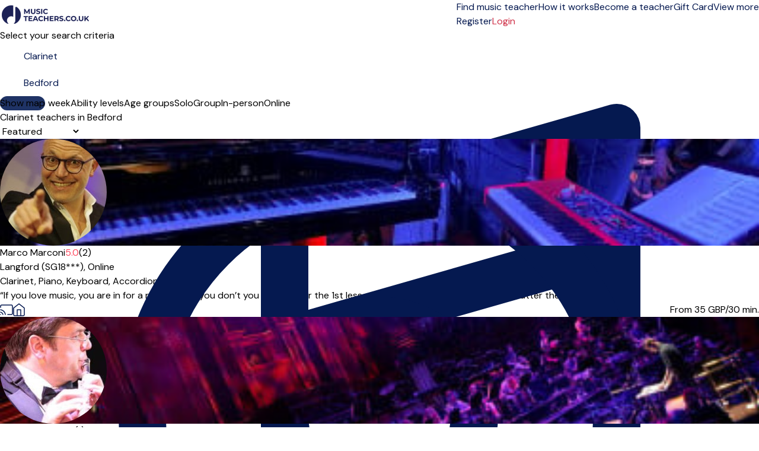

--- FILE ---
content_type: text/html; charset=UTF-8
request_url: https://musicteachers.co.uk/bedford/clarinet
body_size: 36620
content:
<!DOCTYPE html>
<html prefix="og:http://ogp.me/ns#" class=" " lang="en">
<head>
    <meta charset="utf-8">
<title>Clarinet teachers in Bedford</title>
<meta http-equiv="X-UA-Compatible" content="IE=edge">
<meta name="viewport" content="width=device-width, initial-scale=1">
<meta name="description" content="clarinet lessons in Bedford. Open to everyone - both children and adults - beginners and professionals. Here safety and quality are the top priorities.">
<meta property="og:title" content="Clarinet teachers in Bedford">
    <meta property="og:image:secure_url" content="https://musicteachers.co.uk/img/meta/default_meta_uk.jpg">
    <meta property="og:image" content="https://musicteachers.co.uk/img/meta/default_meta_uk.jpg">
    <meta property="og:image:type" content="image/jpeg">
<meta property="og:description" content="clarinet lessons in Bedford. Open to everyone - both children and adults - beginners and professionals. Here safety and quality are the top priorities.">
<meta property="og:site_name" content="MusicTeachers.co.uk">
<meta name="csrf-token" content="wbnHS9LiLUjyeYzRti8h5c20qgnbVQN7B5uoMgNc">
    <link rel="canonical" href="https://musicteachers.co.uk/bedford/clarinet">
<link rel="manifest" href="/mu.webmanifest" crossorigin="use-credentials">
<link rel="shortcut icon" href="/img/icons/favicon.ico">
<link rel="apple-touch-icon" sizes="152x152" href="/img/icons/apple-touch-icon.png">
<link rel="mask-icon" href="/img/icons/safari-pinned-tab.svg" color="#5bbad5">

<meta name="msapplication-TileColor" content="#da532c">
<meta name="msapplication-config" content="/img/icons/browserconfig.xml">
<meta name="theme-color" content="#ffffff">
<link rel="sitemap" type="application/xml" href="https://musicteachers.co.uk/sitemap">

            <link rel="stylesheet"
              href="/css/tailwind.css?id=d8fa5c102f856ad678e172e91574d208?v=1.2.266">
            <link rel="stylesheet"
              href="/css/searchpage.css?id=07c381a7d4c0d08ab789df40f949fdf0?v=1.2.266">
            <link rel="stylesheet"
              href="/css/tailwind-mix-overrides.css?id=8d1471941085d8a49049e6ad51e546ec?v=1.2.266">
            <link rel="stylesheet"
              href="/css/public-pages.css?id=a4e459d384ea6fcc0b618ddb1d03e943?v=1.2.266">
    
    <script src="https://www.google.com/recaptcha/api.js?render=explicit"></script>
    <script> 
        function renderCaptcha(containerId){
            const sitekey = '6LeUM58qAAAAAASa6t7CO2-E36hnc4RxrpN-333p';
            let attempts = 0;
            if(document.getElementById(containerId)) {
                (function checkAndRender() {
                    if (window.grecaptcha?.render) {
                        grecaptcha.render(containerId, { sitekey });
                    } else if (attempts++ < 20) {
                        setTimeout(checkAndRender, 200);
                    } else {
                        console.error('Could not load recaptcha');
                    }
                })();
            }
        }
    </script>
    <script>
        // Posthog snippet
        !function(t,e){var o,n,p,r;e.__SV||(window.posthog=e,e._i=[],e.init=function(i,s,a){function g(t,e){var o=e.split(".");2==o.length&&(t=t[o[0]],e=o[1]),t[e]=function(){t.push([e].concat(Array.prototype.slice.call(arguments,0)))}}(p=t.createElement("script")).type="text/javascript",p.crossOrigin="anonymous",p.async=!0,p.src=s.api_host.replace(".i.posthog.com","-assets.i.posthog.com")+"/static/array.js",(r=t.getElementsByTagName("script")[0]).parentNode.insertBefore(p,r);var u=e;for(void 0!==a?u=e[a]=[]:a="posthog",u.people=u.people||[],u.toString=function(t){var e="posthog";return"posthog"!==a&&(e+="."+a),t||(e+=" (stub)"),e},u.people.toString=function(){return u.toString(1)+".people (stub)"},o="init capture register register_once register_for_session unregister unregister_for_session getFeatureFlag getFeatureFlagPayload isFeatureEnabled reloadFeatureFlags updateEarlyAccessFeatureEnrollment getEarlyAccessFeatures on onFeatureFlags onSessionId getSurveys getActiveMatchingSurveys renderSurvey canRenderSurvey getNextSurveyStep identify setPersonProperties group resetGroups setPersonPropertiesForFlags resetPersonPropertiesForFlags setGroupPropertiesForFlags resetGroupPropertiesForFlags reset get_distinct_id getGroups get_session_id get_session_replay_url alias set_config startSessionRecording stopSessionRecording sessionRecordingStarted captureException loadToolbar get_property getSessionProperty createPersonProfile opt_in_capturing opt_out_capturing has_opted_in_capturing has_opted_out_capturing clear_opt_in_out_capturing debug".split(" "),n=0;n<o.length;n++)g(u,o[n]);e._i.push([i,s,a])},e.__SV=1)}(document,window.posthog||[]);
        
        (function() {
            const consent = false;
            const phConfig = {
                api_host: 'https:\/\/eu.i.posthog.com',
                persistence: consent ? 'localStorage+cookie' : 'memory',
                autocapture: false,
                disable_persistence: !consent,
                disable_session_recording: true,
                                // surveys require frontend feature flags
                advanced_disable_feature_flags_on_first_load: true,
                advanced_disable_feature_flags: true,
                                bootstrap: {
                    distinctID: '7a10e5ae-16d2-40ca-a9cc-96ddc4bfe092',
                    isIdentifiedID: false,
                    featureFlags: [],
                },
                session_recording: {
                    maskTextSelector: ".ph-mask",
                    maskAllInputs: true,
                    maskInputFn: (text, element) => {
                        const classes = element?.attributes?.['class']?.value ?? '';
                        const hasMaskClass = classes.split(/\s+/).includes('ph-mask');
                        return hasMaskClass ? '*'.repeat(text.length) : text;
                    },
                },
            };


            const consentSubmitted = document.cookie.split(';').some(cookie => cookie.trim().startsWith('CookieInformationConsent='));
            if (consentSubmitted) {
                posthog.init('phc_RAgKZAVuxk5aQDBMeyfR1All0i4ujmPQkYQ1np5XYTX', phConfig);
            } else {
                window.addEventListener("CookieInformationConsentSubmitted", (event) => {
                    location.reload();
                });
            }
            
            window.phCapture = (eventName, data) => {
                var date = new Date();
                const defaultProperties = {
                    region: 'gb',
                    capture_timestamp: date.toISOString(),
                };
                if (consentSubmitted) {
                    posthog.capture(eventName, {
                        ...defaultProperties,
                        ...data,
                    });
                }
            }
            window.phStartSessionRecording = () => {
                                        
                if (consentSubmitted && consent) {
                    posthog.startSessionRecording();
                }
                            };
            const sessionSearchId = '0f08c979-d09d-4b7b-bfc0-73216fa36cf1';
            if (consentSubmitted && consent && sessionSearchId) { 
                window.phSearchId = sessionSearchId;
            }
            window.phAddSearchIdToProps = (props) => {
                if (window.phSearchId !== undefined) {
                    props.search_id = window.phSearchId;
                }
                return props;
            }
        })();
    </script>

<script>
    window.phFlowSteps = {};
    window.phCaptureFlowStep = function (eventName, props = {}, deduplicateKey = false) {
        try {
            const flowInstanceId = props['flow_instance_id'];
            if(!flowInstanceId) return;
            if (!phFlowSteps[flowInstanceId]) {
                phFlowSteps[flowInstanceId] = {};
            }
            if(deduplicateKey){
                if(phFlowSteps[flowInstanceId][deduplicateKey]){
                    return;
                } else {
                    phFlowSteps[flowInstanceId][deduplicateKey] = true;
                }
            }
            phCapture(eventName, props);
        } catch (error) {
            console.error('phCapture failed:', error);
        }
    }
</script>



    <!-- Livewire Styles --><style >[wire\:loading][wire\:loading], [wire\:loading\.delay][wire\:loading\.delay], [wire\:loading\.inline-block][wire\:loading\.inline-block], [wire\:loading\.inline][wire\:loading\.inline], [wire\:loading\.block][wire\:loading\.block], [wire\:loading\.flex][wire\:loading\.flex], [wire\:loading\.table][wire\:loading\.table], [wire\:loading\.grid][wire\:loading\.grid], [wire\:loading\.inline-flex][wire\:loading\.inline-flex] {display: none;}[wire\:loading\.delay\.none][wire\:loading\.delay\.none], [wire\:loading\.delay\.shortest][wire\:loading\.delay\.shortest], [wire\:loading\.delay\.shorter][wire\:loading\.delay\.shorter], [wire\:loading\.delay\.short][wire\:loading\.delay\.short], [wire\:loading\.delay\.default][wire\:loading\.delay\.default], [wire\:loading\.delay\.long][wire\:loading\.delay\.long], [wire\:loading\.delay\.longer][wire\:loading\.delay\.longer], [wire\:loading\.delay\.longest][wire\:loading\.delay\.longest] {display: none;}[wire\:offline][wire\:offline] {display: none;}[wire\:dirty]:not(textarea):not(input):not(select) {display: none;}:root {--livewire-progress-bar-color: #2299dd;}[x-cloak] {display: none !important;}[wire\:cloak] {display: none !important;}</style>

    <script>
        window.fbAsyncInit = function() {
            FB.init({
                appId            : '2773977272845475',
                autoLogAppEvents : true,
                xfbml            : true,
                version          : 'v7.0'
            });
        };
    </script>
</head>
<body class="">
    <span class="js-loading-body js-loading-on-start">
        <span class="js-loading">
            <span></span><span></span><span></span><span></span><span></span><span></span>
        </span>
</span>
    <noscript>
    <div class="force-modal-wrapper">
        <div class="modal-message">
            <div class="modal-content clearfix">
                <div class="noselect exclamation">!</div>
                <p class="message">For full functionality of this site it is necessary to enable JavaScript. Here are the <a href="http://www.enable-javascript.com/" target="_blank"> instructions how to enable JavaScript in your web browser</a>.</p>
            </div>
        </div>
    </div>
    <div class="force-modal-backdrop"></div>
    <iframe src="https://www.googletagmanager.com/ns.html?id=GTM-NLKKCJ5" height="0" width="0" style="display:none;visibility:hidden"></iframe>
</noscript>        <script>
    if (document.readyState === "complete" || document.readyState === "interactive") {
        setTimeout(function() {
            $('.notification').fadeOut()
        }, 5000)
    }
</script>    <div id="browser-warning-banner">
    <div>
        <strong>Your browser version is not supported.</strong><br>
        We support <strong>Chrome 111 or newer, Safari 16.4 or newer, and Firefox 128 or newer</strong>.<br>
        We support classical music but not classic browsers. Please update to a newer version. We recommend the latest version of <a
        href="https://www.google.com/chrome/" style="color: #fff; text-decoration: underline;">Google Chrome</a>.
    </div>
    <button type="button" id="dismiss-browser-warning-button">Dismiss</button>
</div>
<style>
    #browser-warning-banner {
        position: relative;
        display: none;
        background-color: #d32f2f;
        color: #ffffff;
        padding: 18px 20px;
        text-align: center;
        font-weight: normal;
        font-size: 16px;
        line-height: 1.5;
        z-index: 9999;
    }

    #browser-warning-banner a {
        color: #ffffff;
        font-weight: bold;
        text-decoration: underline;
    }

    #dismiss-browser-warning-button {
        text-decoration: underline;
        margin-top: 8px;
    }
</style>
<script>
    (function() {
        function init() {
            const KEY = "browserWarningDismissedUntil";
            const DAYS = 30;
            const banner = document.getElementById('browser-warning-banner');
            const dismissButton = document.getElementById('dismiss-browser-warning-button');

            if(!(banner && dismissButton)) return;

            const MIN = { CHROME: 111, FIREFOX: 128, SAFARI: 16.4, WEBKIT: 616 };
            
            function isOutdated(ua) {
                // Firefox
                const ff = ua.match(/(?:Firefox|FxiOS)\/(\d+)/);
                if (ff) return parseInt(ff[1], 10) < MIN.FIREFOX;
                
                // Samsung Internet - get embedded Chrome if present
                const si = ua.match(/SamsungBrowser\/\d+(?:.*?Chrome\/(\d+))?/);
                if (si) return si[1] ? parseInt(si[1], 10) < MIN.CHROME : false;
                
                // Any other Chromium
                const chr = ua.match(/(?:Chrome|CriOS|Edg(?:A|iOS)?|OPR|Brave)\/(\d+)/);
                if (chr) return parseInt(chr[1], 10) < MIN.CHROME;
                
                // Safari & all iOS WebKit views
                const sv = ua.match(/Version\/(\d+)\.(\d+)/);
                if (sv) return parseFloat(`${sv[1]}.${sv[2]}`) < MIN.SAFARI;
                
                const ios = ua.match(/\bOS (\d+)[._](\d+)/);
                if (ios) return parseFloat(`${ios[1]}.${ios[2]}`) < MIN.SAFARI;
                
                // macOS WebKit fallback
                const wk = ua.match(/AppleWebKit\/(\d+)/);
                if (wk) return parseInt(wk[1], 10) < MIN.WEBKIT;

                // Default 
                return false;
            }

            function show() { banner.style.display = "block"; banner.style.visibility = "visible"; }
            function hide() { banner.style.display = "none";  banner.style.visibility = "hidden"; }

            dismissButton.addEventListener("click", function () {
                const until = Date.now() + DAYS * 24 * 60 * 60 * 1000;
                try {
                    localStorage.setItem(KEY, String(until));
                } catch (e) {}
                hide();
            }, { once: true });
            
            let dismissedUntil = 0;
            try { 
                dismissedUntil = parseInt(localStorage.getItem(KEY) || "0", 10); 
            } catch (e) {}
            const ua = navigator.userAgent;
            if (isOutdated(ua) && Date.now() >= dismissedUntil) {
                show();
                if (typeof window.phCapture === 'function') {
                    phCapture('browser_version_warning_shown', { user_agent: ua });
                }
            } else {
                hide();
            }
        }

        if (document.readyState === 'loading') {
           document.addEventListener('DOMContentLoaded', init);
        } else {
            init();
        }
    })();
</script>

    <div class="js-search-page-content">
        <div>
    <div class="relative bg-white">
    <div class="flex justify-between items-center px-4 py-3 lg:py-4 lg:justify-start bg-white border-b border-gray-300 max-w-7xl mx-auto px-4">
        <div class="pr-8 sm:pb-1 w-40 inline-block">
            <a href="https://musicteachers.co.uk">
                <img class="w-auto"
                     src="https://musicteachers.co.uk/img/logo/gb/site-desktop_1.png"
                     alt="Company logo" aria-labelledby="To front page">
            </a>
        </div>
        <div x-data="{ isOpenTab: false }" class="z-50">
            <div class="z-50 -mr-2 -my-2 lg:hidden flex items-center">
                <button @click="isOpenTab = !isOpenTab" type="button"
                        class="bg-white rounded-md p-2 inline-flex items-center justify-center text-gray-400 hover:text-white focus:text-white focus:ring-2 focus:ring-blue-500"
                        aria-expanded="false">
                    <span class="sr-only">Open menu</span>
                    <!-- Heroicon name: outline/menu -->
                    <svg class="z-50 h-6 w-6" xmlns="http://www.w3.org/2000/svg" fill="none" viewBox="0 0 24 24"
                         stroke="black" aria-hidden="true">
                        <path stroke-linecap="round" stroke-linejoin="round" stroke-width="2"
                              d="M4 6h16M4 12h16M4 18h7"/>
                    </svg>
                </button>
            </div>

            <div x-show="isOpenTab" style="display: none"
                 x-transition:enter="duration-200 ease-out"
                 x-transition:enter-start="opacity-0 scale-95"
                 x-transition:enter-end="opacity-100 scale-100"
                 x-transition:leave="duration-100 ease-in"
                 x-transition:leave-start="opacity-100 scale-100"
                 x-transition:leave-end="opacity-0 scale-95"
                 class="fixed top-0 inset-x-0 p-0 transition transform origin-top-right lg:hidden z-50">
                <div class="shadow-lg ring-1 ring-black/5 bg-white divide-y-2 divide-gray-50">
                    <div class="pt-5 pb-3 sm:pb-6 px-8">
                        <div class="flex items-center justify-between">
                            <div>
                                <a href="https://musicteachers.co.uk">
                                <img class="h-8 w-auto" src="https://musicteachers.co.uk/img/logo/gb/site-desktop_1.png">
                                </a>
                            </div>
                            <div class="-mr-6">
                                <button type="button" @click="isOpenTab = !isOpenTab"
                                        class="bg-white rounded-md p-2 inline-flex items-center justify-center text-gray-400 hover:text-gray-500 hover:bg-gray-100 focus:ring-0 focus:ring-inset focus:ring-white">
                                    <svg class="h-6 w-6" xmlns="http://www.w3.org/2000/svg" fill="none"
                                         viewBox="0 0 24 24" stroke="currentColor" aria-hidden="true">
                                        <path stroke-linecap="round" stroke-linejoin="round" stroke-width="2"
                                              d="M6 18L18 6M6 6l12 12"/>
                                    </svg>
                                </button>
                            </div>
                        </div>
                        <div>
                            <div class="flex items-center justify-start mt-4 pb-4 sm:py-2 border-b border-gray-900">
                                <div>
                                    <a href="https://musicteachers.co.uk/login"
                                       class="w-full flex items-end justify-center sm:max-w-5xl xl:max-w-7xl mx-auto px-6 lg:px-8 py-0.5 lg:py-1 rounded-full text-base font-light border border-red-600 text-red-600 bg-white hover:bg-white focus:bg-white focus:text-red-600">
                                        Login </a>
                                </div>
                                <div>
                                    <a href="create-profile"
                                       class="text-gray-900 text-base underline hover:text-gray-900 pl-4">Register</a>
                                </div>
                            </div>
                            <nav class="grid gap-5 py-4">
                                                                    <a class=""
                                       href="https://musicteachers.co.uk/music-lessons"
                                       data-name="search">
                                        <div class="flex items-center text-base font-medium text-gray-900 hover:text-gray-700 active">
                                            Find music teacher
                                        </div>
                                    </a>
                                                                    <a class=""
                                       href="https://musicteachers.co.uk/how-it-works"
                                       data-name="how-it-works">
                                        <div class="flex items-center text-base font-medium text-gray-900 hover:text-gray-700 ">
                                            How it works
                                        </div>
                                    </a>
                                                                    <a class=""
                                       href="https://musicteachers.co.uk/become-a-teacher"
                                       data-name="create-teacher">
                                        <div class="flex items-center text-base font-medium text-gray-900 hover:text-gray-700 ">
                                            Become a teacher
                                        </div>
                                    </a>
                                                                    <a class=""
                                       href="https://musicteachers.co.uk/giftcard"
                                       data-name="gift">
                                        <div class="flex items-center text-base font-medium text-gray-900 hover:text-gray-700 ">
                                            Gift Card
                                        </div>
                                    </a>
                                                                                                    <a href="https://musicteachers.co.uk/about_us"
                                       class="text-base font-medium text-gray-900 hover:text-gray-700  "
                                       data-name="about-us">About us
                                    </a>
                                                                    <a href="https://musicteachers.co.uk/prices"
                                       class="text-base font-medium text-gray-900 hover:text-gray-700  "
                                       data-name="prices">Prices
                                    </a>
                                                                    <a href="https://musicteachers.co.uk/music"
                                       class="text-base font-medium text-gray-900 hover:text-gray-700  "
                                       data-name="inspiration">Articles
                                    </a>
                                                                    <a href="https://musicteachers.co.uk/faq"
                                       class="text-base font-medium text-gray-900 hover:text-gray-700  "
                                       data-name="help">Help
                                    </a>
                                                            </nav>
                        </div>
                    </div>
                </div>
            </div>
        </div>
        <div class="hidden-overwrite lg:flex-1 lg:flex lg:items-center lg:justify-between bg-white">
            <nav class="z-10 flex">
                                    <a class="relative mr-4 text-base font-normal text-blue-600 hover:text-gray-900 active border-b border-red-600 "
                       href="https://musicteachers.co.uk/music-lessons"
                       data-name="search">
                        Find music teacher</a>
                                    <a class="relative mr-4 text-base font-normal text-blue-600 hover:text-gray-900  "
                       href="https://musicteachers.co.uk/how-it-works"
                       data-name="how-it-works">
                        How it works</a>
                                    <a class="relative mr-4 text-base font-normal text-blue-600 hover:text-gray-900  "
                       href="https://musicteachers.co.uk/become-a-teacher"
                       data-name="create-teacher">
                        Become a teacher</a>
                                    <a class="relative mr-4 text-base font-normal text-blue-600 hover:text-gray-900  "
                       href="https://musicteachers.co.uk/giftcard"
                       data-name="gift">
                        Gift Card</a>
                
                <div x-data="{ isOpen: false }" class="relative">
                    <button type="button" @click="isOpen = !isOpen" @click.outside="isOpen = false"
                            class="text-black group bg-white rounded-md inline-flex items-center text-base font-normal focus:ring-0"
                            aria-expanded="false">
                        <span class="text-blue-600 hover:text-gray-900 text-base font-normal">View more</span>
                        <svg class="text-blue-600 hover:text-gray-900 h-5 w-5 group-hover:white"
                             xmlns="http://www.w3.org/2000/svg" viewBox="0 0 20 20" fill="currentColor"
                             aria-hidden="true">
                            <path fill-rule="evenodd"
                                  d="M5.293 7.293a1 1 0 011.414 0L10 10.586l3.293-3.293a1 1 0 111.414 1.414l-4 4a1 1 0 01-1.414 0l-4-4a1 1 0 010-1.414z"
                                  clip-rule="evenodd"/>
                        </svg>
                    </button>
                    <div x-show="isOpen" style="display:none"
                         x-transition:enter="transition ease-out duration-200"
                         x-transition:enter-start="opacity-0 translate-y-1"
                         x-transition:enter-end="opacity-100 translate-y-0"
                         x-transition:leave="transition ease-in duration-150"
                         x-transition:leave-start="opacity-100 translate-y-0"
                         x-transition:leave-end="opacity-0 translate-y-1"
                         class="z-50 absolute left-1/2 transform -translate-x-1/2 mt-3 px-2 w-40 sm:px-0">
                        <div class="z-50 rounded-lg shadow-xl border border-gray-300 overflow-hidden">
                            <div class="relative z-50 grid gap-6 bg-white px-4 py-4 sm:gap-8 sm:p-4">

                                                                    <a href="https://musicteachers.co.uk/about_us"
                                       class="z-50 -m-3 p-3 block rounded-md hover:bg-gray-50  "
                                       data-name="about-us"><p
                                                class="text-sm font-medium text-gray-900">About us</p>
                                    </a>
                                                                    <a href="https://musicteachers.co.uk/prices"
                                       class="z-50 -m-3 p-3 block rounded-md hover:bg-gray-50  "
                                       data-name="prices"><p
                                                class="text-sm font-medium text-gray-900">Prices</p>
                                    </a>
                                                                    <a href="https://musicteachers.co.uk/music"
                                       class="z-50 -m-3 p-3 block rounded-md hover:bg-gray-50  "
                                       data-name="inspiration"><p
                                                class="text-sm font-medium text-gray-900">Articles</p>
                                    </a>
                                                                    <a href="https://musicteachers.co.uk/faq"
                                       class="z-50 -m-3 p-3 block rounded-md hover:bg-gray-50  "
                                       data-name="help"><p
                                                class="text-sm font-medium text-gray-900">Help</p>
                                    </a>
                                                            </div>
                        </div>
                    </div>
                </div>
            </nav>
            <div class="z-10 flex items-center">
                <a href="https://musicteachers.co.uk/create-profile"
                   class="text-base text-blue-600 hover:text-gray-900">   Register </a>
                                    <a href="https://musicteachers.co.uk/login"
                       class="ml-4 inline-flex items-center justify-center px-6 py-1.5 border rounded-full shadow-xs text-base font-medium bg-white text-red-700 border border-red-600 hover:text-red-600"> Login </a>
                            </div>
        </div>
    </div>
</div>

</div>
            <div class="max-w-7xl mx-auto pt-4 lg:pt-8 px-4 bg-white sm:px-6 lg:px-16">
        <div class="text-lg sm:text-lg font-semibold text-gray-900 search-title-instrument-city align-text-bottom">
            Select your search criteria
        </div>
    </div>
    <div class="js-disable-global-loader max-w-7xl mx-auto pt-2 sm:pt-6 lg:pt-4 px-4 bg-white sm:px-6 lg:px-16 block"
         id="search">
        <div class="search-bar w-full max-w-3xl">
    <div class="search-form-container" role="search">
        <form method="POST" action="https://musicteachers.co.uk/search-form" accept-charset="UTF-8" class="search-form js-search-form" role="form"><input name="_token" type="hidden" value="wbnHS9LiLUjyeYzRti8h5c20qgnbVQN7B5uoMgNc">
        <input type="hidden" name="filter" id="search-form-filter-value" value="solo">
        <input type="hidden" name="searchOnline" id="search-form-online-hidden" value="0">

        <div class="flex flex-col md:flex-row gap-2 md:gap-0">
            <div class="search-input w-full">
                <div>
                    <label class="relative text-blue-600 focus-within:text-blue-600 block">
                        <svg xmlns="http://www.w3.org/2000/svg" fill="none" viewBox="0 0 24 24" stroke-width="1.5" stroke="currentColor" class="w-6 h-6 pointer-events-none absolute top-1/2 transform -translate-y-1/2 left-3">
                            <path stroke-linecap="round" stroke-linejoin="round" d="M9 9l10.5-3m0 6.553v3.75a2.25 2.25 0 01-1.632 2.163l-1.32.377a1.803 1.803 0 11-.99-3.467l2.31-.66a2.25 2.25 0 001.632-2.163zm0 0V2.25L9 5.25v10.303m0 0v3.75a2.25 2.25 0 01-1.632 2.163l-1.32.377a1.803 1.803 0 01-.99-3.467l2.31-.66A2.25 2.25 0 009 15.553z" />
                        </svg>
                    </svg>
                    <input class="search-input-field search-instrument-input js-search-instrument-input js-instruments-autocomplete px-3 py-2 border border-gray-500  focus:outline-hidden focus:border-blue-600 focus:border rounded-md shadow-xs sm:text-sm"
                           name="instrument"
                           data-autocomplete-url="https://musicteachers.co.uk/ajax/instruments-autocomplete"
                           data-autocomplete-type="ins"
                           data-autocomplete-on-select="mu.updateStateAndReloadInstrument"
                           data-autocomplete-on-render="mu.renderInstrumentSuggestionItem"
                           value="Clarinet"
                           placeholder="e.g. Piano, Guitar ..."
                           autofocus>
                    </label>
                </div>
            </div>
            <div class="md:ml-4 w-full">
                <div class="search-input js-search-location-container ">
                    <div class="js-search-location-container">
                        <label class="relative text-blue-600 focus-within:text-blue-600 block">
                            <svg xmlns="http://www.w3.org/2000/svg" fill="none" viewBox="0 0 24 24" stroke-width="1.5" stroke="currentColor" class="w-6 h-6 pointer-events-none absolute top-1/2 transform -translate-y-1/2 left-3">
                                <path stroke-linecap="round" stroke-linejoin="round" d="M15 10.5a3 3 0 11-6 0 3 3 0 016 0z" />
                                <path stroke-linecap="round" stroke-linejoin="round" d="M19.5 10.5c0 7.142-7.5 11.25-7.5 11.25S4.5 17.642 4.5 10.5a7.5 7.5 0 1115 0z" />
                            </svg>
                        <input class="search-input-field search-location-input homepage-search-location-input js-search-location-input js-address-autocomplete px-3 py-2 border border-gray-500 focus:outline-hidden focus:border focus:border-blue-600 rounded-md shadow-xs sm:text-sm"
                               name="location" placeholder="Enter city or postcode"
                               data-last-location="Bedford"
                                                              data-autocomplete-url="https://musicteachers.co.uk/service/autocomplete/get-suggestions"
                               data-autocomplete-type="region"
                               data-autocomplete-on-select="mu.updateStateAndReload"
                               data-autocomplete-on-render="mu.renderCitySuggestionItem"
                               value="Bedford"
                                >
                        </label>
                    </div>
                </div>
            </div>
        </div>
        </form>
    </div>
</div>
    </div>
    <div class="js-search-app js-map-view max-w-7xl mx-auto lg:px-16 bg-white search-container lg:mb-32 mt-4 sm:mt-8 lg:mt-6" id="search"
         x-data="publicPageSearchApp()">

        <div class="relative z-50"
     style="display:none;"
     x-show="showFilterModal"
     @resize.window="hideAllFilters()"
     aria-labelledby="modal-title" role="dialog" aria-modal="showFilterModal ? 'true' : 'false'">
    <div class="fixed inset-0 bg-gray-500/50"></div>
    <div class="fixed z-10 inset-0 overflow-y-auto overscroll-none">
        <div class="flex items-end justify-center min-h-screen lg:pt-0 lg:px-4 lg:pb-20 text-center sm:block sm:p-0">
            <span class="hidden sm:inline-block sm:align-middle sm:h-screen"
                  aria-hidden="true">&#8203;</span>
            <div @click.away="hideAllFilters()"
                 class="relative inline-block align-bottom bg-white lg:rounded-lg px-4 pt-5 pb-4 text-left overflow-hidden shadow-xl transform transition-all sm:mb-32 sm:mt-12 sm:align-middle sm:max-w-lg lg:max-w-sm w-full">
                <div class="flex justify-center items-center w-full pb-3 mb-3 border-b lg:hidden border-gray-200">
                    <div>
                        <h3 class="text-lg font-medium text-gray-900">Filters</h3>
                    </div>
                    <a @click="resetAllFilters()" type="button"
                       class="text-base absolute md:hidden right-4 pr-2 text-red-600 hover:text-gray-500">
                        Reset all
                    </a>
                    <button @click="hideAllFilters()" type="button"
                            class="absolute left-4 lg:hidden lg:top-4 text-gray-600 hover:text-gray-500 sm:right-6 sm:top-8 md:right-6 md:top-4">
                        <span class="sr-only">Close</span>
                        <svg class="h-8 w-8" fill="none" viewBox="0 0 24 24" stroke-width="1.5"
                             stroke="currentColor" aria-hidden="true">
                            <path stroke-linecap="round" stroke-linejoin="round" d="M6 18L18 6M6 6l12 12"/>
                        </svg>
                    </button>
                </div>
                <button @click="hideAllFilters()" type="button"
                        class="hidden lg:inline-block absolute right-4 top-3 text-gray-600 hover:text-gray-500">
                    <span class="sr-only">Close</span>
                    <svg class="h-8 w-8" fill="none" viewBox="0 0 24 24" stroke-width="1.5"
                         stroke="currentColor" aria-hidden="true">
                        <path stroke-linecap="round" stroke-linejoin="round" d="M6 18L18 6M6 6l12 12"/>
                    </svg>
                </button>
                <div x-show="showAvailabilityFilter" x-effect="if (showAvailabilityFilter) { $nextTick(() => $refs.availabilityFilterOptions?.focus()); }"
    class="mb-2">
    <div>
        <div>
            <h3 class="text-base lg:text-lg leading-6 font-medium text-gray-900"
                id="modal-title">
                Day of the week
            </h3>
            <div class="mt-2">
                <p class="text-base text-gray-500"></p>
            </div>
            <div class="text-base text-gray-500 pb-2">
                <fieldset x-ref="availabilityFilterOptions" tabindex="-1">
                    

                                            <div class="divide-y divide-gray-200">
    <div class="relative flex items-start">
        <div class="mt-2 flex h-6 items-center">
            <input id="weekday-1"
                   name="weekday-1"
                   type="checkbox"
                   class="col-start-1 row-start-1 appearance-none rounded-xs border border-gray-300 bg-white checked:border-indigo-600 checked:bg-blue-600 indeterminate:border-blue-600 indeterminate:bg-blue-600 focus-visible:outline-2 focus-visible:outline-offset-2 focus-visible:outline-blue-600 disabled:border-gray-300 disabled:bg-gray-100 disabled:checked:bg-gray-100 forced-colors:appearance-auto"
                   value="1"
                   x-model="weekday_1"
                    >
        </div>
        <div class="ml-3 min-w-0 flex-1 text-base leading-6">
            <label for="weekday-1" class="block select-none font-medium text-gray-900 py-2">Monday</label>
        </div>
    </div>
</div>
                                            <div class="divide-y divide-gray-200">
    <div class="relative flex items-start">
        <div class="mt-2 flex h-6 items-center">
            <input id="weekday-2"
                   name="weekday-2"
                   type="checkbox"
                   class="col-start-1 row-start-1 appearance-none rounded-xs border border-gray-300 bg-white checked:border-indigo-600 checked:bg-blue-600 indeterminate:border-blue-600 indeterminate:bg-blue-600 focus-visible:outline-2 focus-visible:outline-offset-2 focus-visible:outline-blue-600 disabled:border-gray-300 disabled:bg-gray-100 disabled:checked:bg-gray-100 forced-colors:appearance-auto"
                   value="1"
                   x-model="weekday_2"
                    >
        </div>
        <div class="ml-3 min-w-0 flex-1 text-base leading-6">
            <label for="weekday-2" class="block select-none font-medium text-gray-900 py-2">Tuesday</label>
        </div>
    </div>
</div>
                                            <div class="divide-y divide-gray-200">
    <div class="relative flex items-start">
        <div class="mt-2 flex h-6 items-center">
            <input id="weekday-3"
                   name="weekday-3"
                   type="checkbox"
                   class="col-start-1 row-start-1 appearance-none rounded-xs border border-gray-300 bg-white checked:border-indigo-600 checked:bg-blue-600 indeterminate:border-blue-600 indeterminate:bg-blue-600 focus-visible:outline-2 focus-visible:outline-offset-2 focus-visible:outline-blue-600 disabled:border-gray-300 disabled:bg-gray-100 disabled:checked:bg-gray-100 forced-colors:appearance-auto"
                   value="1"
                   x-model="weekday_3"
                    >
        </div>
        <div class="ml-3 min-w-0 flex-1 text-base leading-6">
            <label for="weekday-3" class="block select-none font-medium text-gray-900 py-2">Wednesday</label>
        </div>
    </div>
</div>
                                            <div class="divide-y divide-gray-200">
    <div class="relative flex items-start">
        <div class="mt-2 flex h-6 items-center">
            <input id="weekday-4"
                   name="weekday-4"
                   type="checkbox"
                   class="col-start-1 row-start-1 appearance-none rounded-xs border border-gray-300 bg-white checked:border-indigo-600 checked:bg-blue-600 indeterminate:border-blue-600 indeterminate:bg-blue-600 focus-visible:outline-2 focus-visible:outline-offset-2 focus-visible:outline-blue-600 disabled:border-gray-300 disabled:bg-gray-100 disabled:checked:bg-gray-100 forced-colors:appearance-auto"
                   value="1"
                   x-model="weekday_4"
                    >
        </div>
        <div class="ml-3 min-w-0 flex-1 text-base leading-6">
            <label for="weekday-4" class="block select-none font-medium text-gray-900 py-2">Thursday</label>
        </div>
    </div>
</div>
                                            <div class="divide-y divide-gray-200">
    <div class="relative flex items-start">
        <div class="mt-2 flex h-6 items-center">
            <input id="weekday-5"
                   name="weekday-5"
                   type="checkbox"
                   class="col-start-1 row-start-1 appearance-none rounded-xs border border-gray-300 bg-white checked:border-indigo-600 checked:bg-blue-600 indeterminate:border-blue-600 indeterminate:bg-blue-600 focus-visible:outline-2 focus-visible:outline-offset-2 focus-visible:outline-blue-600 disabled:border-gray-300 disabled:bg-gray-100 disabled:checked:bg-gray-100 forced-colors:appearance-auto"
                   value="1"
                   x-model="weekday_5"
                    >
        </div>
        <div class="ml-3 min-w-0 flex-1 text-base leading-6">
            <label for="weekday-5" class="block select-none font-medium text-gray-900 py-2">Friday</label>
        </div>
    </div>
</div>
                                            <div class="divide-y divide-gray-200">
    <div class="relative flex items-start">
        <div class="mt-2 flex h-6 items-center">
            <input id="weekday-6"
                   name="weekday-6"
                   type="checkbox"
                   class="col-start-1 row-start-1 appearance-none rounded-xs border border-gray-300 bg-white checked:border-indigo-600 checked:bg-blue-600 indeterminate:border-blue-600 indeterminate:bg-blue-600 focus-visible:outline-2 focus-visible:outline-offset-2 focus-visible:outline-blue-600 disabled:border-gray-300 disabled:bg-gray-100 disabled:checked:bg-gray-100 forced-colors:appearance-auto"
                   value="1"
                   x-model="weekday_6"
                    >
        </div>
        <div class="ml-3 min-w-0 flex-1 text-base leading-6">
            <label for="weekday-6" class="block select-none font-medium text-gray-900 py-2">Saturday</label>
        </div>
    </div>
</div>
                    
                    <div class="divide-y divide-gray-200">
    <div class="relative flex items-start">
        <div class="mt-2 flex h-6 items-center">
            <input id="weekday-0"
                   name="weekday-0"
                   type="checkbox"
                   class="col-start-1 row-start-1 appearance-none rounded-xs border border-gray-300 bg-white checked:border-indigo-600 checked:bg-blue-600 indeterminate:border-blue-600 indeterminate:bg-blue-600 focus-visible:outline-2 focus-visible:outline-offset-2 focus-visible:outline-blue-600 disabled:border-gray-300 disabled:bg-gray-100 disabled:checked:bg-gray-100 forced-colors:appearance-auto"
                   value="1"
                   x-model="weekday_0"
                    >
        </div>
        <div class="ml-3 min-w-0 flex-1 text-base leading-6">
            <label for="weekday-0" class="block select-none font-medium text-gray-900 py-2">Sunday</label>
        </div>
    </div>
</div>
                </fieldset>
            </div>
        </div>
    </div>
    <div class="mt-2 grid grid-flow-row-dense row justify-end hidden lg:grid">
        <div class="flex items-center justify-end gap-x-6">
            <button type="button" @click="resetAvailabilityFilter()" class="text-sm font-semibold leading-6 text-gray-900">Reset</button>
            <button type="button" @click="updateFilters()" class="rounded-full bg-red-600 px-3 py-2 text-sm font-semibold text-white shadow-xs hover:bg-red-500 focus-visible:outline focus-visible:outline-2 focus-visible:outline-offset-2 focus-visible:outline-red-600"> Update</button>
        </div>
    </div>
</div>
                <div x-show="showExperienceFilter" x-effect="if (showExperienceFilter) { $nextTick(() => $refs.experienceFilterOptions?.focus()); }"
     class="mb-2">
    <div>
        <div>
            <h3 class="text-base lg:text-lg leading-6 font-medium text-gray-900"
                id="modal-title">Ability levels</h3>
            <div class="mt-2">
                <p class="text-base text-gray-500"></p>
            </div>
            <div class="text-base text-gray-500 pb-2">
                <fieldset x-ref="experienceFilterOptions" tabindex="-1">
                                            <div class="divide-y divide-gray-200">
    <div class="relative flex items-start">
        <div class="mt-2 flex h-6 items-center">
            <input id="experience-level-1"
                   name="experience-level-1"
                   type="checkbox"
                   class="col-start-1 row-start-1 appearance-none rounded-xs border border-gray-300 bg-white checked:border-indigo-600 checked:bg-blue-600 indeterminate:border-blue-600 indeterminate:bg-blue-600 focus-visible:outline-2 focus-visible:outline-offset-2 focus-visible:outline-blue-600 disabled:border-gray-300 disabled:bg-gray-100 disabled:checked:bg-gray-100 forced-colors:appearance-auto"
                   value="1"
                   x-model="experience_level_1"
                    >
        </div>
        <div class="ml-3 min-w-0 flex-1 text-base leading-6">
            <label for="experience-level-1" class="block select-none font-medium text-gray-900 py-2">Beginners</label>
        </div>
    </div>
</div>
                                            <div class="divide-y divide-gray-200">
    <div class="relative flex items-start">
        <div class="mt-2 flex h-6 items-center">
            <input id="experience-level-2"
                   name="experience-level-2"
                   type="checkbox"
                   class="col-start-1 row-start-1 appearance-none rounded-xs border border-gray-300 bg-white checked:border-indigo-600 checked:bg-blue-600 indeterminate:border-blue-600 indeterminate:bg-blue-600 focus-visible:outline-2 focus-visible:outline-offset-2 focus-visible:outline-blue-600 disabled:border-gray-300 disabled:bg-gray-100 disabled:checked:bg-gray-100 forced-colors:appearance-auto"
                   value="1"
                   x-model="experience_level_2"
                    >
        </div>
        <div class="ml-3 min-w-0 flex-1 text-base leading-6">
            <label for="experience-level-2" class="block select-none font-medium text-gray-900 py-2">Basic</label>
        </div>
    </div>
</div>
                                            <div class="divide-y divide-gray-200">
    <div class="relative flex items-start">
        <div class="mt-2 flex h-6 items-center">
            <input id="experience-level-3"
                   name="experience-level-3"
                   type="checkbox"
                   class="col-start-1 row-start-1 appearance-none rounded-xs border border-gray-300 bg-white checked:border-indigo-600 checked:bg-blue-600 indeterminate:border-blue-600 indeterminate:bg-blue-600 focus-visible:outline-2 focus-visible:outline-offset-2 focus-visible:outline-blue-600 disabled:border-gray-300 disabled:bg-gray-100 disabled:checked:bg-gray-100 forced-colors:appearance-auto"
                   value="1"
                   x-model="experience_level_3"
                    >
        </div>
        <div class="ml-3 min-w-0 flex-1 text-base leading-6">
            <label for="experience-level-3" class="block select-none font-medium text-gray-900 py-2">Intermediate</label>
        </div>
    </div>
</div>
                                            <div class="divide-y divide-gray-200">
    <div class="relative flex items-start">
        <div class="mt-2 flex h-6 items-center">
            <input id="experience-level-4"
                   name="experience-level-4"
                   type="checkbox"
                   class="col-start-1 row-start-1 appearance-none rounded-xs border border-gray-300 bg-white checked:border-indigo-600 checked:bg-blue-600 indeterminate:border-blue-600 indeterminate:bg-blue-600 focus-visible:outline-2 focus-visible:outline-offset-2 focus-visible:outline-blue-600 disabled:border-gray-300 disabled:bg-gray-100 disabled:checked:bg-gray-100 forced-colors:appearance-auto"
                   value="1"
                   x-model="experience_level_4"
                    >
        </div>
        <div class="ml-3 min-w-0 flex-1 text-base leading-6">
            <label for="experience-level-4" class="block select-none font-medium text-gray-900 py-2">Advanced</label>
        </div>
    </div>
</div>
                                            <div class="divide-y divide-gray-200">
    <div class="relative flex items-start">
        <div class="mt-2 flex h-6 items-center">
            <input id="experience-level-5"
                   name="experience-level-5"
                   type="checkbox"
                   class="col-start-1 row-start-1 appearance-none rounded-xs border border-gray-300 bg-white checked:border-indigo-600 checked:bg-blue-600 indeterminate:border-blue-600 indeterminate:bg-blue-600 focus-visible:outline-2 focus-visible:outline-offset-2 focus-visible:outline-blue-600 disabled:border-gray-300 disabled:bg-gray-100 disabled:checked:bg-gray-100 forced-colors:appearance-auto"
                   value="1"
                   x-model="experience_level_5"
                    >
        </div>
        <div class="ml-3 min-w-0 flex-1 text-base leading-6">
            <label for="experience-level-5" class="block select-none font-medium text-gray-900 py-2">Professional</label>
        </div>
    </div>
</div>
                                    </fieldset>
            </div>
        </div>
    </div>
    <div class="mt-2 grid grid-flow-row-dense row justify-end hidden lg:grid">
        <div class="flex items-center justify-end gap-x-6">
            <button type="button" @click="resetExperienceFilter()" class="text-sm font-semibold leading-6 text-gray-900">Reset</button>
            <button type="button" @click="updateFilters()" class="rounded-full bg-red-600 px-3 py-2 text-sm font-semibold text-white shadow-xs hover:bg-red-500 focus-visible:outline focus-visible:outline-2 focus-visible:outline-offset-2 focus-visible:outline-red-600"> Update</button>
        </div>
    </div>
</div>
                <div x-show="showAgeFilter" x-effect="if (showAgeFilter) { $nextTick(() => $refs.ageFilterOptions?.focus()); }"
     class="mb-2">
    <div>
        <div>
            <h3 class="text-base lg:text-lg leading-6 font-medium text-gray-900"
                id="modal-title">Age groups</h3>
            <div class="mt-2">
                <p class="text-base text-gray-500"></p>
            </div>
            <div class="text-base text-gray-500 pb-2">
                <fieldset x-ref="ageFilterOptions" tabindex="-1">
                                            <div class="divide-y divide-gray-200">
    <div class="relative flex items-start">
        <div class="mt-2 flex h-6 items-center">
            <input id="age-type-1"
                   name="age-type-1"
                   type="checkbox"
                   class="col-start-1 row-start-1 appearance-none rounded-xs border border-gray-300 bg-white checked:border-indigo-600 checked:bg-blue-600 indeterminate:border-blue-600 indeterminate:bg-blue-600 focus-visible:outline-2 focus-visible:outline-offset-2 focus-visible:outline-blue-600 disabled:border-gray-300 disabled:bg-gray-100 disabled:checked:bg-gray-100 forced-colors:appearance-auto"
                   value="1"
                   x-model="age_type_1"
                    >
        </div>
        <div class="ml-3 min-w-0 flex-1 text-base leading-6">
            <label for="age-type-1" class="block select-none font-medium text-gray-900 py-2">Infants (and parents)</label>
        </div>
    </div>
</div>
                                            <div class="divide-y divide-gray-200">
    <div class="relative flex items-start">
        <div class="mt-2 flex h-6 items-center">
            <input id="age-type-2"
                   name="age-type-2"
                   type="checkbox"
                   class="col-start-1 row-start-1 appearance-none rounded-xs border border-gray-300 bg-white checked:border-indigo-600 checked:bg-blue-600 indeterminate:border-blue-600 indeterminate:bg-blue-600 focus-visible:outline-2 focus-visible:outline-offset-2 focus-visible:outline-blue-600 disabled:border-gray-300 disabled:bg-gray-100 disabled:checked:bg-gray-100 forced-colors:appearance-auto"
                   value="1"
                   x-model="age_type_2"
                    >
        </div>
        <div class="ml-3 min-w-0 flex-1 text-base leading-6">
            <label for="age-type-2" class="block select-none font-medium text-gray-900 py-2">Children</label>
        </div>
    </div>
</div>
                                            <div class="divide-y divide-gray-200">
    <div class="relative flex items-start">
        <div class="mt-2 flex h-6 items-center">
            <input id="age-type-3"
                   name="age-type-3"
                   type="checkbox"
                   class="col-start-1 row-start-1 appearance-none rounded-xs border border-gray-300 bg-white checked:border-indigo-600 checked:bg-blue-600 indeterminate:border-blue-600 indeterminate:bg-blue-600 focus-visible:outline-2 focus-visible:outline-offset-2 focus-visible:outline-blue-600 disabled:border-gray-300 disabled:bg-gray-100 disabled:checked:bg-gray-100 forced-colors:appearance-auto"
                   value="1"
                   x-model="age_type_3"
                    >
        </div>
        <div class="ml-3 min-w-0 flex-1 text-base leading-6">
            <label for="age-type-3" class="block select-none font-medium text-gray-900 py-2">Teenagers</label>
        </div>
    </div>
</div>
                                            <div class="divide-y divide-gray-200">
    <div class="relative flex items-start">
        <div class="mt-2 flex h-6 items-center">
            <input id="age-type-4"
                   name="age-type-4"
                   type="checkbox"
                   class="col-start-1 row-start-1 appearance-none rounded-xs border border-gray-300 bg-white checked:border-indigo-600 checked:bg-blue-600 indeterminate:border-blue-600 indeterminate:bg-blue-600 focus-visible:outline-2 focus-visible:outline-offset-2 focus-visible:outline-blue-600 disabled:border-gray-300 disabled:bg-gray-100 disabled:checked:bg-gray-100 forced-colors:appearance-auto"
                   value="1"
                   x-model="age_type_4"
                    >
        </div>
        <div class="ml-3 min-w-0 flex-1 text-base leading-6">
            <label for="age-type-4" class="block select-none font-medium text-gray-900 py-2">Adults</label>
        </div>
    </div>
</div>
                                            <div class="divide-y divide-gray-200">
    <div class="relative flex items-start">
        <div class="mt-2 flex h-6 items-center">
            <input id="age-type-5"
                   name="age-type-5"
                   type="checkbox"
                   class="col-start-1 row-start-1 appearance-none rounded-xs border border-gray-300 bg-white checked:border-indigo-600 checked:bg-blue-600 indeterminate:border-blue-600 indeterminate:bg-blue-600 focus-visible:outline-2 focus-visible:outline-offset-2 focus-visible:outline-blue-600 disabled:border-gray-300 disabled:bg-gray-100 disabled:checked:bg-gray-100 forced-colors:appearance-auto"
                   value="1"
                   x-model="age_type_5"
                    >
        </div>
        <div class="ml-3 min-w-0 flex-1 text-base leading-6">
            <label for="age-type-5" class="block select-none font-medium text-gray-900 py-2">Seniors</label>
        </div>
    </div>
</div>
                                    </fieldset>
            </div>
        </div>
    </div>
    <div class="mt-2 grid grid-flow-row-dense row justify-end hidden lg:grid">
        <div class="flex items-center justify-end gap-x-6">
            <button type="button" @click="resetAgeFilter()" class="text-sm font-semibold leading-6 text-gray-900">Reset</button>
            <button type="button" @click="updateFilters()" class="rounded-full bg-red-600 px-3 py-2 text-sm font-semibold text-white shadow-xs hover:bg-red-500 focus-visible:outline focus-visible:outline-2 focus-visible:outline-offset-2 focus-visible:outline-red-600"> Update</button>
        </div>
    </div>
</div>
                <div class="mt-4 grid grid-flow-row-dense row justify-end lg:hidden">
                    <div class="flex items-center justify-end gap-x-6">
                        <button type="button" @click="resetAllFilters()" class="text-sm font-semibold leading-6 text-gray-900">Reset</button>
                        <button type="button" @click="updateFilters()" class="rounded-full bg-red-600 px-3 py-2 text-sm font-semibold text-white shadow-xs hover:bg-red-500 focus-visible:outline focus-visible:outline-2 focus-visible:outline-offset-2 focus-visible:outline-red-600"> Update</button>
                    </div>
                </div>
            </div>
            
            <div class="fixed bg-white px-4 py-4 bottom-0 w-full lg:hidden">
                <button type="button"
                        class="w-full inline-flex md:hidden justify-center w-full rounded-full border border-transparent shadow-xs px-4 py-2 bg-red-600 text-base font-medium text-white hover:bg-red-700 focus:ring-2 focus:ring-blue-500 sm:mt-0 col-start-1 sm:text-sm"
                        @click="updateFilters()">
                    Update
                </button>
            </div>
        </div>
    </div>
</div>

        <input type="checkbox" class="hidden" id="show_map" name="show_map" x-model="showMapTab" value="1">

<div class="js-search-map-button ">
    <button type="button" @click="setShowMapTab(false)" x-show="showMapTab"
            class="js-show-list-button mx-auto max-w-[200px] flex items-center justify-center gap-x-1.5 ring-0 rounded-full hover:text-white text-white bg-blue-500 py-2 px-2 text-sm font-semibold shadow-xs
                z-10 fixed bottom-6 left-0 right-0" x-cloak>
        <span x-show="showMapTab">Show list</span>
        <svg xmlns="http://www.w3.org/2000/svg" fill="none" viewBox="0 0 24 24" stroke-width="1.5"
             stroke="currentColor"
             class="w-6 h-6">
            <path stroke-linecap="round" stroke-linejoin="round"
                  d="M8.25 6.75h12M8.25 12h12m-12 5.25h12M3.75 6.75h.007v.008H3.75V6.75zm.375 0a.375.375 0 11-.75 0 .375.375 0 01.75 0zM3.75 12h.007v.008H3.75V12zm.375 0a.375.375 0 11-.75 0 .375.375 0 01.75 0zm-.375 5.25h.007v.008H3.75v-.008zm.375 0a.375.375 0 11-.75 0 .375.375 0 01.75 0z" />
        </svg>
    </button>

    <button type="button" @click="setShowMapTab(true); phCapture('show_map_clicked', phAddSearchIdToProps({}));" x-show="!showMapTab"
            class="js-show-map-button mx-auto max-w-[200px] flex items-center justify-center gap-x-1.5 ring-0 rounded-full hover:text-white text-white bg-blue-500  py-2 px-2 text-sm font-semibold shadow-xs
                z-10 fixed bottom-6 left-0 right-0" x-cloak>

        <span x-show="!showMapTab">Show map</span>
        <svg xmlns="http://www.w3.org/2000/svg" fill="none" viewBox="0 0 24 24" stroke-width="1.5"
             stroke="currentColor"
             class="w-6 h-6">
            <path stroke-linecap="round" stroke-linejoin="round"
                  d="M9 6.75V15m6-6v8.25m.503 3.498l4.875-2.437c.381-.19.622-.58.622-1.006V4.82c0-.836-.88-1.38-1.628-1.006l-3.869 1.934c-.317.159-.69.159-1.006 0L9.503 3.252a1.125 1.125 0 00-1.006 0L3.622 5.689C3.24 5.88 3 6.27 3 6.695V19.18c0 .836.88 1.38 1.628 1.006l3.869-1.934c.317-.159.69-.159 1.006 0l4.994 2.497c.317.158.69.158 1.006 0z"/>
        </svg>
    </button>
</div>

        <div class="search-sorting js-map-view-filters mb-0 border-b-2 border-gray-200 pb-4 lg:mb-0 lg:border-b-2 px-4 sm:px-6 lg:px-0">
            <div class="w-full flex flex-row items-center justify-between">
                <div class="flex flex-row items-center flex-wrap gap-x-1 gap-y-4 sm:gap-4">
                    <!-- Button trigger modal -->
<button type="button" @click="showFilterModal = true; showAvailabilityFilter = true; phCapture('search_filter_clicked', phAddSearchIdToProps({filter_type: 'availability'}));" x-cloak>
    <label class="cursor-pointer rounded-full py-2.5 pr-2 pl-3 text-xs sm:text-sm font-medium shadow-xs ring-1 ring-inset text-nowrap flex justify-center items-center"
           :class="{ 'bg-blue-500 ring-blue-500 text-white': availabilitySelectedCount > 0, 'ring-gray-300 bg-white text-gray-900': availabilitySelectedCount === 0 }"
           for="availability">
        <span x-show="availabilitySelectedCount === 0">
            Day of the week
        </span>
        <span x-show="availabilitySelectedCount === 1" x-text="singleAvailabilityText"></span>
        <span x-show="availabilitySelectedCount > 1">
            Day of the week
        </span>
        <svg class="shrink-0 [:where(&amp;)]:size-4 inline" data-flux-icon xmlns="http://www.w3.org/2000/svg" viewBox="0 0 16 16" fill="currentColor" aria-hidden="true" data-slot="icon">
  <path fill-rule="evenodd" d="M4.22 6.22a.75.75 0 0 1 1.06 0L8 8.94l2.72-2.72a.75.75 0 1 1 1.06 1.06l-3.25 3.25a.75.75 0 0 1-1.06 0L4.22 7.28a.75.75 0 0 1 0-1.06Z" clip-rule="evenodd"/>
</svg>

            </label>
</button>
                    <!-- Button trigger modal -->
<button type="button" @click="showFilterModal = true; showExperienceFilter = true; phCapture('search_filter_clicked', phAddSearchIdToProps({filter_type: 'ability'}));" x-cloak>
    <label class="cursor-pointer rounded-full py-2.5 pr-2 pl-3 text-xs sm:text-sm font-medium shadow-xs ring-1 ring-inset text-nowrap flex justify-center items-center"
           :class="{ 'bg-blue-500 ring-blue-500 text-white': experienceSelectedCount > 0, 'ring-gray-300 bg-white text-gray-900': experienceSelectedCount === 0 }"
           for="experience">
        <span x-show="experienceSelectedCount === 0">Ability levels</span>
        <span x-show="experienceSelectedCount === 1" x-text="singleExperienceText"></span>
        <span x-show="experienceSelectedCount > 1">Ability levels</span>
        <svg class="shrink-0 [:where(&amp;)]:size-4 inline" data-flux-icon xmlns="http://www.w3.org/2000/svg" viewBox="0 0 16 16" fill="currentColor" aria-hidden="true" data-slot="icon">
  <path fill-rule="evenodd" d="M4.22 6.22a.75.75 0 0 1 1.06 0L8 8.94l2.72-2.72a.75.75 0 1 1 1.06 1.06l-3.25 3.25a.75.75 0 0 1-1.06 0L4.22 7.28a.75.75 0 0 1 0-1.06Z" clip-rule="evenodd"/>
</svg>

            </label>
</button>
                    <!-- Button trigger modal -->
<button type="button" @click="showFilterModal = true; showAgeFilter = true; phCapture('search_filter_clicked', phAddSearchIdToProps({filter_type: 'age'}));" x-cloak>
    <label class="cursor-pointer rounded-full py-2.5 pr-2 pl-3 text-xs sm:text-sm font-medium shadow-xs ring-1 ring-inset text-nowrap flex justify-center items-center"
           :class="{ 'bg-blue-500 ring-blue-500 text-white': ageSelectedCount > 0, 'ring-gray-300 bg-white text-gray-900': ageSelectedCount === 0 }"
           for="age-type">
        <span x-show="ageSelectedCount === 0">Age groups</span>
        <span x-show="ageSelectedCount === 1" x-text="singleAgeText"></span>
        <span x-show="ageSelectedCount > 1">Age groups</span>
        <svg class="shrink-0 [:where(&amp;)]:size-4 inline" data-flux-icon xmlns="http://www.w3.org/2000/svg" viewBox="0 0 16 16" fill="currentColor" aria-hidden="true" data-slot="icon">
  <path fill-rule="evenodd" d="M4.22 6.22a.75.75 0 0 1 1.06 0L8 8.94l2.72-2.72a.75.75 0 1 1 1.06 1.06l-3.25 3.25a.75.75 0 0 1-1.06 0L4.22 7.28a.75.75 0 0 1 0-1.06Z" clip-rule="evenodd"/>
</svg>

            </label>
</button>
                    
                                            <div>
                            <ui-radio-group class="block flex p-1 rounded-lg bg-zinc-800/5 dark:bg-white/10 h-10 p-1" x-model="selectedFilter"  data-flux-radio-group-segmented>
        <ui-radio class="flex whitespace-nowrap flex-1 justify-center items-center gap-2 rounded-md data-checked:shadow-xs text-sm font-medium text-zinc-600 hover:text-zinc-800 dark:hover:text-white dark:text-white/70 data-checked:text-zinc-800 dark:data-checked:text-white data-checked:bg-white dark:data-checked:bg-white/20 [&amp;[disabled]]:opacity-50 dark:[&amp;[disabled]]:opacity-75 [&amp;[disabled]]:cursor-default [&amp;[disabled]]:pointer-events-none px-4" value="solo" data-flux-control data-flux-radio-segmented tabindex="-1">
    
    Solo

    </ui-radio>
                                <ui-radio class="flex whitespace-nowrap flex-1 justify-center items-center gap-2 rounded-md data-checked:shadow-xs text-sm font-medium text-zinc-600 hover:text-zinc-800 dark:hover:text-white dark:text-white/70 data-checked:text-zinc-800 dark:data-checked:text-white data-checked:bg-white dark:data-checked:bg-white/20 [&amp;[disabled]]:opacity-50 dark:[&amp;[disabled]]:opacity-75 [&amp;[disabled]]:cursor-default [&amp;[disabled]]:pointer-events-none px-4" value="group" data-flux-control data-flux-radio-segmented tabindex="-1">
    
    Group

    </ui-radio>
    </ui-radio-group>
                        </div>
                    
                                            <input type="checkbox" name="searchOnline" id="searchOnline"
                            class="js-search-online hidden peer" x-ref="onlineToggle"
                            value="1" >
                        <div>
                            <ui-radio-group class="block flex p-1 rounded-lg bg-zinc-800/5 dark:bg-white/10 h-10 p-1" x-model="searchOnlineFilter"  data-flux-radio-group-segmented>
        <ui-radio class="flex whitespace-nowrap flex-1 justify-center items-center gap-2 rounded-md data-checked:shadow-xs text-sm font-medium text-zinc-600 hover:text-zinc-800 dark:hover:text-white dark:text-white/70 data-checked:text-zinc-800 dark:data-checked:text-white data-checked:bg-white dark:data-checked:bg-white/20 [&amp;[disabled]]:opacity-50 dark:[&amp;[disabled]]:opacity-75 [&amp;[disabled]]:cursor-default [&amp;[disabled]]:pointer-events-none px-4" value="inPerson" data-flux-control data-flux-radio-segmented tabindex="-1">
    
    In-person

    </ui-radio>
                                <ui-radio class="flex whitespace-nowrap flex-1 justify-center items-center gap-2 rounded-md data-checked:shadow-xs text-sm font-medium text-zinc-600 hover:text-zinc-800 dark:hover:text-white dark:text-white/70 data-checked:text-zinc-800 dark:data-checked:text-white data-checked:bg-white dark:data-checked:bg-white/20 [&amp;[disabled]]:opacity-50 dark:[&amp;[disabled]]:opacity-75 [&amp;[disabled]]:cursor-default [&amp;[disabled]]:pointer-events-none px-4" value="online" data-flux-control data-flux-radio-segmented tabindex="-1">
    
    Online

    </ui-radio>
    </ui-radio-group>
                        </div>
                    
                </div>
            </div>

            
            


        </div>
        <div id="search-area" class="w-full h-full js-search-area px-4 sm:px-6 lg:px-0" x-show="!showMapTab">

            <div class="w-full hidden">
    <div class="w-full justify-start items-center lg:mr-4" style="display:none;"
         x-show="availabilitySelectedCount > 0 || experienceSelectedCount > 0 || ageSelectedCount > 0">

                    <span x-show="weekday_0"
                  class="m-1 ml-0 inline-flex items-center rounded-full border border-gray-200 bg-white py-1.5 pl-3 pr-2 text-sm font-medium text-gray-900">
          <span class="pr-1">Sunday</span>
          <button type="button"
                  class="inline-flex h-4 w-4 shrink-0 rounded-full p-1 text-gray-400 hover:bg-gray-200 hover:text-gray-500">
            <span class="sr-only">Remove filter</span>
            <svg @click="weekday_0 = false, updateFilters()"
                 class="h-2 w-2" stroke="currentColor" fill="none" viewBox="0 0 8 8">
              <path stroke-linecap="round" stroke-width="1.5" d="M1 1l6 6m0-6L1 7"></path>
            </svg>
          </button>
        </span>
                    <span x-show="weekday_1"
                  class="m-1 ml-0 inline-flex items-center rounded-full border border-gray-200 bg-white py-1.5 pl-3 pr-2 text-sm font-medium text-gray-900">
          <span class="pr-1">Monday</span>
          <button type="button"
                  class="inline-flex h-4 w-4 shrink-0 rounded-full p-1 text-gray-400 hover:bg-gray-200 hover:text-gray-500">
            <span class="sr-only">Remove filter</span>
            <svg @click="weekday_1 = false, updateFilters()"
                 class="h-2 w-2" stroke="currentColor" fill="none" viewBox="0 0 8 8">
              <path stroke-linecap="round" stroke-width="1.5" d="M1 1l6 6m0-6L1 7"></path>
            </svg>
          </button>
        </span>
                    <span x-show="weekday_2"
                  class="m-1 ml-0 inline-flex items-center rounded-full border border-gray-200 bg-white py-1.5 pl-3 pr-2 text-sm font-medium text-gray-900">
          <span class="pr-1">Tuesday</span>
          <button type="button"
                  class="inline-flex h-4 w-4 shrink-0 rounded-full p-1 text-gray-400 hover:bg-gray-200 hover:text-gray-500">
            <span class="sr-only">Remove filter</span>
            <svg @click="weekday_2 = false, updateFilters()"
                 class="h-2 w-2" stroke="currentColor" fill="none" viewBox="0 0 8 8">
              <path stroke-linecap="round" stroke-width="1.5" d="M1 1l6 6m0-6L1 7"></path>
            </svg>
          </button>
        </span>
                    <span x-show="weekday_3"
                  class="m-1 ml-0 inline-flex items-center rounded-full border border-gray-200 bg-white py-1.5 pl-3 pr-2 text-sm font-medium text-gray-900">
          <span class="pr-1">Wednesday</span>
          <button type="button"
                  class="inline-flex h-4 w-4 shrink-0 rounded-full p-1 text-gray-400 hover:bg-gray-200 hover:text-gray-500">
            <span class="sr-only">Remove filter</span>
            <svg @click="weekday_3 = false, updateFilters()"
                 class="h-2 w-2" stroke="currentColor" fill="none" viewBox="0 0 8 8">
              <path stroke-linecap="round" stroke-width="1.5" d="M1 1l6 6m0-6L1 7"></path>
            </svg>
          </button>
        </span>
                    <span x-show="weekday_4"
                  class="m-1 ml-0 inline-flex items-center rounded-full border border-gray-200 bg-white py-1.5 pl-3 pr-2 text-sm font-medium text-gray-900">
          <span class="pr-1">Thursday</span>
          <button type="button"
                  class="inline-flex h-4 w-4 shrink-0 rounded-full p-1 text-gray-400 hover:bg-gray-200 hover:text-gray-500">
            <span class="sr-only">Remove filter</span>
            <svg @click="weekday_4 = false, updateFilters()"
                 class="h-2 w-2" stroke="currentColor" fill="none" viewBox="0 0 8 8">
              <path stroke-linecap="round" stroke-width="1.5" d="M1 1l6 6m0-6L1 7"></path>
            </svg>
          </button>
        </span>
                    <span x-show="weekday_5"
                  class="m-1 ml-0 inline-flex items-center rounded-full border border-gray-200 bg-white py-1.5 pl-3 pr-2 text-sm font-medium text-gray-900">
          <span class="pr-1">Friday</span>
          <button type="button"
                  class="inline-flex h-4 w-4 shrink-0 rounded-full p-1 text-gray-400 hover:bg-gray-200 hover:text-gray-500">
            <span class="sr-only">Remove filter</span>
            <svg @click="weekday_5 = false, updateFilters()"
                 class="h-2 w-2" stroke="currentColor" fill="none" viewBox="0 0 8 8">
              <path stroke-linecap="round" stroke-width="1.5" d="M1 1l6 6m0-6L1 7"></path>
            </svg>
          </button>
        </span>
                    <span x-show="weekday_6"
                  class="m-1 ml-0 inline-flex items-center rounded-full border border-gray-200 bg-white py-1.5 pl-3 pr-2 text-sm font-medium text-gray-900">
          <span class="pr-1">Saturday</span>
          <button type="button"
                  class="inline-flex h-4 w-4 shrink-0 rounded-full p-1 text-gray-400 hover:bg-gray-200 hover:text-gray-500">
            <span class="sr-only">Remove filter</span>
            <svg @click="weekday_6 = false, updateFilters()"
                 class="h-2 w-2" stroke="currentColor" fill="none" viewBox="0 0 8 8">
              <path stroke-linecap="round" stroke-width="1.5" d="M1 1l6 6m0-6L1 7"></path>
            </svg>
          </button>
        </span>
        
                    <span x-show="experience_level_1"
                  class="m-1 ml-0 inline-flex items-center rounded-full border border-gray-200 bg-white py-1.5 pl-3 pr-2 text-sm font-medium text-gray-900">
          <span class="pr-1">Beginners</span>
          <button type="button"
                  class="inline-flex h-4 w-4 shrink-0 rounded-full p-1 text-gray-400 hover:bg-gray-200 hover:text-gray-500">
            <span class="sr-only">Remove filter</span>
            <svg @click="experience_level_1 = false, updateFilters()"
                 class="h-2 w-2" stroke="currentColor" fill="none" viewBox="0 0 8 8">
              <path stroke-linecap="round" stroke-width="1.5" d="M1 1l6 6m0-6L1 7"></path>
            </svg>
          </button>
        </span>
                    <span x-show="experience_level_2"
                  class="m-1 ml-0 inline-flex items-center rounded-full border border-gray-200 bg-white py-1.5 pl-3 pr-2 text-sm font-medium text-gray-900">
          <span class="pr-1">Basic</span>
          <button type="button"
                  class="inline-flex h-4 w-4 shrink-0 rounded-full p-1 text-gray-400 hover:bg-gray-200 hover:text-gray-500">
            <span class="sr-only">Remove filter</span>
            <svg @click="experience_level_2 = false, updateFilters()"
                 class="h-2 w-2" stroke="currentColor" fill="none" viewBox="0 0 8 8">
              <path stroke-linecap="round" stroke-width="1.5" d="M1 1l6 6m0-6L1 7"></path>
            </svg>
          </button>
        </span>
                    <span x-show="experience_level_3"
                  class="m-1 ml-0 inline-flex items-center rounded-full border border-gray-200 bg-white py-1.5 pl-3 pr-2 text-sm font-medium text-gray-900">
          <span class="pr-1">Intermediate</span>
          <button type="button"
                  class="inline-flex h-4 w-4 shrink-0 rounded-full p-1 text-gray-400 hover:bg-gray-200 hover:text-gray-500">
            <span class="sr-only">Remove filter</span>
            <svg @click="experience_level_3 = false, updateFilters()"
                 class="h-2 w-2" stroke="currentColor" fill="none" viewBox="0 0 8 8">
              <path stroke-linecap="round" stroke-width="1.5" d="M1 1l6 6m0-6L1 7"></path>
            </svg>
          </button>
        </span>
                    <span x-show="experience_level_4"
                  class="m-1 ml-0 inline-flex items-center rounded-full border border-gray-200 bg-white py-1.5 pl-3 pr-2 text-sm font-medium text-gray-900">
          <span class="pr-1">Advanced</span>
          <button type="button"
                  class="inline-flex h-4 w-4 shrink-0 rounded-full p-1 text-gray-400 hover:bg-gray-200 hover:text-gray-500">
            <span class="sr-only">Remove filter</span>
            <svg @click="experience_level_4 = false, updateFilters()"
                 class="h-2 w-2" stroke="currentColor" fill="none" viewBox="0 0 8 8">
              <path stroke-linecap="round" stroke-width="1.5" d="M1 1l6 6m0-6L1 7"></path>
            </svg>
          </button>
        </span>
                    <span x-show="experience_level_5"
                  class="m-1 ml-0 inline-flex items-center rounded-full border border-gray-200 bg-white py-1.5 pl-3 pr-2 text-sm font-medium text-gray-900">
          <span class="pr-1">Professional</span>
          <button type="button"
                  class="inline-flex h-4 w-4 shrink-0 rounded-full p-1 text-gray-400 hover:bg-gray-200 hover:text-gray-500">
            <span class="sr-only">Remove filter</span>
            <svg @click="experience_level_5 = false, updateFilters()"
                 class="h-2 w-2" stroke="currentColor" fill="none" viewBox="0 0 8 8">
              <path stroke-linecap="round" stroke-width="1.5" d="M1 1l6 6m0-6L1 7"></path>
            </svg>
          </button>
        </span>
        
                    <span x-show="age_type_1"
                  class="m-1 ml-0 inline-flex items-center rounded-full border border-gray-200 bg-white py-1.5 pl-3 pr-2 text-sm font-medium text-gray-900">
          <span class="pr-1">Beginners</span>
          <button type="button"
                  class="ml-1 inline-flex h-4 w-4 shrink-0 rounded-full p-1 text-gray-400 hover:bg-gray-200 hover:text-gray-500">
            <span class="sr-only">Remove filter</span>
            <svg @click="age_type_1 = false, updateFilters()"
                 class="h-2 w-2" stroke="currentColor" fill="none" viewBox="0 0 8 8">
              <path stroke-linecap="round" stroke-width="1.5" d="M1 1l6 6m0-6L1 7"></path>
            </svg>
          </button>
        </span>
                    <span x-show="age_type_2"
                  class="m-1 ml-0 inline-flex items-center rounded-full border border-gray-200 bg-white py-1.5 pl-3 pr-2 text-sm font-medium text-gray-900">
          <span class="pr-1">Basic</span>
          <button type="button"
                  class="ml-1 inline-flex h-4 w-4 shrink-0 rounded-full p-1 text-gray-400 hover:bg-gray-200 hover:text-gray-500">
            <span class="sr-only">Remove filter</span>
            <svg @click="age_type_2 = false, updateFilters()"
                 class="h-2 w-2" stroke="currentColor" fill="none" viewBox="0 0 8 8">
              <path stroke-linecap="round" stroke-width="1.5" d="M1 1l6 6m0-6L1 7"></path>
            </svg>
          </button>
        </span>
                    <span x-show="age_type_3"
                  class="m-1 ml-0 inline-flex items-center rounded-full border border-gray-200 bg-white py-1.5 pl-3 pr-2 text-sm font-medium text-gray-900">
          <span class="pr-1">Intermediate</span>
          <button type="button"
                  class="ml-1 inline-flex h-4 w-4 shrink-0 rounded-full p-1 text-gray-400 hover:bg-gray-200 hover:text-gray-500">
            <span class="sr-only">Remove filter</span>
            <svg @click="age_type_3 = false, updateFilters()"
                 class="h-2 w-2" stroke="currentColor" fill="none" viewBox="0 0 8 8">
              <path stroke-linecap="round" stroke-width="1.5" d="M1 1l6 6m0-6L1 7"></path>
            </svg>
          </button>
        </span>
                    <span x-show="age_type_4"
                  class="m-1 ml-0 inline-flex items-center rounded-full border border-gray-200 bg-white py-1.5 pl-3 pr-2 text-sm font-medium text-gray-900">
          <span class="pr-1">Advanced</span>
          <button type="button"
                  class="ml-1 inline-flex h-4 w-4 shrink-0 rounded-full p-1 text-gray-400 hover:bg-gray-200 hover:text-gray-500">
            <span class="sr-only">Remove filter</span>
            <svg @click="age_type_4 = false, updateFilters()"
                 class="h-2 w-2" stroke="currentColor" fill="none" viewBox="0 0 8 8">
              <path stroke-linecap="round" stroke-width="1.5" d="M1 1l6 6m0-6L1 7"></path>
            </svg>
          </button>
        </span>
                    <span x-show="age_type_5"
                  class="m-1 ml-0 inline-flex items-center rounded-full border border-gray-200 bg-white py-1.5 pl-3 pr-2 text-sm font-medium text-gray-900">
          <span class="pr-1">Professional</span>
          <button type="button"
                  class="ml-1 inline-flex h-4 w-4 shrink-0 rounded-full p-1 text-gray-400 hover:bg-gray-200 hover:text-gray-500">
            <span class="sr-only">Remove filter</span>
            <svg @click="age_type_5 = false, updateFilters()"
                 class="h-2 w-2" stroke="currentColor" fill="none" viewBox="0 0 8 8">
              <path stroke-linecap="round" stroke-width="1.5" d="M1 1l6 6m0-6L1 7"></path>
            </svg>
          </button>
        </span>
            </div>
</div>

                                    <h1 class="text-lg lg:text-xl xl:text-2xl font-extrabold text-gray-900 search-title-instrument-city js-search-title-instrument-city align-text-bottom mt-4">
                        Clarinet teachers in Bedford
                </h1>
                                    <div class="flex w-full justify-between items-center js-search-filter-container lg:mr-4 mt-4">
                
                <div class="js-search-matched-result-count hidden">
                                            4 matches found
                                    </div>
                <div class="js-lesson-search-filters search-filter-highlight">
                    <input type="hidden" class="js-search-filter-default" value="latest" />
<input type="hidden" class="js-search-filter-online-only-default" value="popularity" />
<label class="sr-only" for="search-sort">Sort order</label>
<select x-data x-ref="sortOrder" id="search-sort" 
    @focus="prev = $event.target.value" 
    @change="phCapture('search_sort_order_changed', phAddSearchIdToProps({...mu.getSearchState(), sort_order_to: $refs.sortOrder.value, sort_order_from: prev, sort_order_transition: prev + '->' + $refs.sortOrder.value}))" 
    class=" js-lesson-sort-input w-full cursor-pointer rounded-full bg-white py-2.5 pl-4 pr-8 text-xs sm:text-sm font-semibold border-gray-300 border-0 text-gray-900 shadow-xs ring-1 ring-inset ring-gray-300 hover:bg-gray-50 disabled:opacity-25 disabled:cursor-not-allowed focus:ring-2 focus:ring-blue-500">
    <option value="featured" class="js-featured" selected>Featured</option>
    <option value="distance" class="js-distance" >Distance</option>
    <option value="popularity" class="js-popularity" >Popularity</option>
    <option value="latest" class="js-latest" >Recently added</option>
    <option value="reviews" class="js-reviews">Review rating</option>
    <option value="response_time" class="js-response_time">Response time</option>
    <option value="alphabetical" class="js-alphabetical">Filter by A-Z</option>
    <option value="reverse_alphabetical" class="js-reverse_alphabetical">Filter by Z-A</option>
</select>

                </div>
            </div>
            <div class="lg:col-span-3 mt-4 js-lesson-search-results">
                <div class="relative mb-8 js-search-loader hidden z-20">
    <div class="left-0 top-4">
    <div class="flex justify-center mt-8">
        <div role="status">
            <svg aria-hidden="true" class="w-8 h-8 mr-2 text-gray-200 animate-spin dark:text-gray-600 fill-blue-600"
                 viewBox="0 0 100 101" fill="none" xmlns="http://www.w3.org/2000/svg">
                <path d="M100 50.5908C100 78.2051 77.6142 100.591 50 100.591C22.3858 100.591 0 78.2051 0 50.5908C0 22.9766 22.3858 0.59082 50 0.59082C77.6142 0.59082 100 22.9766 100 50.5908ZM9.08144 50.5908C9.08144 73.1895 27.4013 91.5094 50 91.5094C72.5987 91.5094 90.9186 73.1895 90.9186 50.5908C90.9186 27.9921 72.5987 9.67226 50 9.67226C27.4013 9.67226 9.08144 27.9921 9.08144 50.5908Z"
                      fill="currentColor"/>
                <path d="M93.9676 39.0409C96.393 38.4038 97.8624 35.9116 97.0079 33.5539C95.2932 28.8227 92.871 24.3692 89.8167 20.348C85.8452 15.1192 80.8826 10.7238 75.2124 7.41289C69.5422 4.10194 63.2754 1.94025 56.7698 1.05124C51.7666 0.367541 46.6976 0.446843 41.7345 1.27873C39.2613 1.69328 37.813 4.19778 38.4501 6.62326C39.0873 9.04874 41.5694 10.4717 44.0505 10.1071C47.8511 9.54855 51.7191 9.52689 55.5402 10.0491C60.8642 10.7766 65.9928 12.5457 70.6331 15.2552C75.2735 17.9648 79.3347 21.5619 82.5849 25.841C84.9175 28.9121 86.7997 32.2913 88.1811 35.8758C89.083 38.2158 91.5421 39.6781 93.9676 39.0409Z"
                      fill="currentFill"/>
            </svg>
        </div>
    </div>
</div>
</div>
<ul x-data="{ showOnlineTeachers: false }" class="gap-y-6  grid md:grid-cols-2 lg:grid-cols-3 sm:gap-x-6 sm:gap-y-16 sm:gap-y-0 lg:gap-x-8 js-search-result-page"
    x-init="phCapture('search_results_shown', phAddSearchIdToProps({
        ...mu.getSearchState(), 
        search_results_count: 4, 
        initial_profiles_shown: JSON.parse('[{\u0022rank\u0022:1,\u0022reference_id\u0022:\u00226C1Sx6t4so\u0022,\u0022profile_url\u0022:\u0022https:\\\/\\\/musicteachers.co.uk\\\/musicteacher\\\/MarcoMarconi\\\/6C1Sx6t4so\u0022},{\u0022rank\u0022:2,\u0022reference_id\u0022:\u002257px5Cof0a\u0022,\u0022profile_url\u0022:\u0022https:\\\/\\\/musicteachers.co.uk\\\/musicteacher\\\/Paul\\\/57px5Cof0a\u0022},{\u0022rank\u0022:3,\u0022reference_id\u0022:\u0022x0gDmvvSgX\u0022,\u0022profile_url\u0022:\u0022https:\\\/\\\/musicteachers.co.uk\\\/musicteacher\\\/Kenton\\\/x0gDmvvSgX\u0022},{\u0022rank\u0022:4,\u0022reference_id\u0022:\u00222PWpGKLy0C\u0022,\u0022profile_url\u0022:\u0022https:\\\/\\\/musicteachers.co.uk\\\/musicteacher\\\/Isaac\\\/2PWpGKLy0C\u0022},{\u0022rank\u0022:5,\u0022reference_id\u0022:\u0022LCn4eQV407\u0022,\u0022profile_url\u0022:\u0022https:\\\/\\\/musicteachers.co.uk\\\/musicteacher\\\/Samuel\\\/LCn4eQV407\u0022},{\u0022rank\u0022:6,\u0022reference_id\u0022:\u0022qWqktw4J5l\u0022,\u0022profile_url\u0022:\u0022https:\\\/\\\/musicteachers.co.uk\\\/musicteacher\\\/Andrew\\\/qWqktw4J5l\u0022},{\u0022rank\u0022:7,\u0022reference_id\u0022:\u0022wQzfYPvHZ5\u0022,\u0022profile_url\u0022:\u0022https:\\\/\\\/musicteachers.co.uk\\\/musicteacher\\\/Bethany\\\/wQzfYPvHZ5\u0022},{\u0022rank\u0022:8,\u0022reference_id\u0022:\u0022WYCmmfDFCl\u0022,\u0022profile_url\u0022:\u0022https:\\\/\\\/musicteachers.co.uk\\\/musicteacher\\\/Matthew\\\/WYCmmfDFCl\u0022},{\u0022rank\u0022:9,\u0022reference_id\u0022:\u0022lMHZS8fUsb\u0022,\u0022profile_url\u0022:\u0022https:\\\/\\\/musicteachers.co.uk\\\/musicteacher\\\/Josh\\\/lMHZS8fUsb\u0022},{\u0022rank\u0022:10,\u0022reference_id\u0022:\u0022IM5PpPZ6Is\u0022,\u0022profile_url\u0022:\u0022https:\\\/\\\/musicteachers.co.uk\\\/musicteacher\\\/Glyn\\\/IM5PpPZ6Is\u0022},{\u0022rank\u0022:11,\u0022reference_id\u0022:\u0022nO3HjAzD9m\u0022,\u0022profile_url\u0022:\u0022https:\\\/\\\/musicteachers.co.uk\\\/musicteacher\\\/Lynn\\\/nO3HjAzD9m\u0022},{\u0022rank\u0022:12,\u0022reference_id\u0022:\u0022o0TaaJcKsN\u0022,\u0022profile_url\u0022:\u0022https:\\\/\\\/musicteachers.co.uk\\\/musicteacher\\\/Heather\\\/o0TaaJcKsN\u0022},{\u0022rank\u0022:13,\u0022reference_id\u0022:\u0022jeuthMyKjw\u0022,\u0022profile_url\u0022:\u0022https:\\\/\\\/musicteachers.co.uk\\\/musicteacher\\\/Matthew\\\/jeuthMyKjw\u0022},{\u0022rank\u0022:14,\u0022reference_id\u0022:\u0022F3AIUTd6EW\u0022,\u0022profile_url\u0022:\u0022https:\\\/\\\/musicteachers.co.uk\\\/musicteacher\\\/Robert\\\/F3AIUTd6EW\u0022},{\u0022rank\u0022:15,\u0022reference_id\u0022:\u0022mYPpFEVny4\u0022,\u0022profile_url\u0022:\u0022https:\\\/\\\/musicteachers.co.uk\\\/musicteacher\\\/Mark\\\/mYPpFEVny4\u0022},{\u0022rank\u0022:16,\u0022reference_id\u0022:\u0022sCU7BjFdwx\u0022,\u0022profile_url\u0022:\u0022https:\\\/\\\/musicteachers.co.uk\\\/musicteacher\\\/Jason\\\/sCU7BjFdwx\u0022},{\u0022rank\u0022:17,\u0022reference_id\u0022:\u0022QqRXTD5Gxu\u0022,\u0022profile_url\u0022:\u0022https:\\\/\\\/musicteachers.co.uk\\\/musicteacher\\\/Michael\\\/QqRXTD5Gxu\u0022},{\u0022rank\u0022:18,\u0022reference_id\u0022:\u0022IE0P72sCeQ\u0022,\u0022profile_url\u0022:\u0022https:\\\/\\\/musicteachers.co.uk\\\/musicteacher\\\/Adam\\\/IE0P72sCeQ\u0022},{\u0022rank\u0022:19,\u0022reference_id\u0022:\u0022NhnTG27bAi\u0022,\u0022profile_url\u0022:\u0022https:\\\/\\\/musicteachers.co.uk\\\/musicteacher\\\/James\\\/NhnTG27bAi\u0022},{\u0022rank\u0022:20,\u0022reference_id\u0022:\u0022ziVH9NSaoS\u0022,\u0022profile_url\u0022:\u0022https:\\\/\\\/musicteachers.co.uk\\\/musicteacher\\\/Lydia\\\/ziVH9NSaoS\u0022},{\u0022rank\u0022:21,\u0022reference_id\u0022:\u0022FxEu2g0YUf\u0022,\u0022profile_url\u0022:\u0022https:\\\/\\\/musicteachers.co.uk\\\/musicteacher\\\/Stuart\\\/FxEu2g0YUf\u0022},{\u0022rank\u0022:22,\u0022reference_id\u0022:\u0022w6XVgSeR6H\u0022,\u0022profile_url\u0022:\u0022https:\\\/\\\/musicteachers.co.uk\\\/musicteacher\\\/Michael\\\/w6XVgSeR6H\u0022},{\u0022rank\u0022:23,\u0022reference_id\u0022:\u00226UjOEAPWEO\u0022,\u0022profile_url\u0022:\u0022https:\\\/\\\/musicteachers.co.uk\\\/musicteacher\\\/Tom\\\/6UjOEAPWEO\u0022},{\u0022rank\u0022:24,\u0022reference_id\u0022:\u0022GTfyb5WK70\u0022,\u0022profile_url\u0022:\u0022https:\\\/\\\/musicteachers.co.uk\\\/musicteacher\\\/Zoe\\\/GTfyb5WK70\u0022},{\u0022rank\u0022:25,\u0022reference_id\u0022:\u0022DBTvVcbqyz\u0022,\u0022profile_url\u0022:\u0022https:\\\/\\\/musicteachers.co.uk\\\/musicteacher\\\/Nicola\\\/DBTvVcbqyz\u0022},{\u0022rank\u0022:26,\u0022reference_id\u0022:\u0022WSjd2QsNYc\u0022,\u0022profile_url\u0022:\u0022https:\\\/\\\/musicteachers.co.uk\\\/musicteacher\\\/Daniel\\\/WSjd2QsNYc\u0022},{\u0022rank\u0022:27,\u0022reference_id\u0022:\u0022PghmMi9TAj\u0022,\u0022profile_url\u0022:\u0022https:\\\/\\\/musicteachers.co.uk\\\/musicteacher\\\/Lindsay\\\/PghmMi9TAj\u0022}]'), 
        search_time_ms: window.phSearchStart ? Math.round(performance.now() - window.phSearchStart) : null
    }))">
                                                
                  
                      <li  
    id="search-result-user-6C1Sx6t4so"
    x-data="{ t: null, fired: false }"
    data-reference-id="6C1Sx6t4so"
    data-image-url="https://musicteachers.co.uk/storage/cropped/24458_07fa507c3ebfda8ea2a874e1ee2deb6c.jpg"
    data-profile-name="Marco Marconi"
    @click="phCapture('search_result_clicked', phAddSearchIdToProps({ ...JSON.parse('{\u0022search_rank\u0022:1,\u0022search_results_count\u0022:4,\u0022teacher_reference_id\u0022:\u00226C1Sx6t4so\u0022,\u0022teacher_profile_url\u0022:\u0022https:\\\/\\\/musicteachers.co.uk\\\/musicteacher\\\/MarcoMarconi\\\/6C1Sx6t4so\u0022,\u0022teacher_has_profile_image\u0022:true,\u0022teacher_has_cover_image\u0022:true,\u0022teacher_rating_average\u0022:5,\u0022teacher_rating_count\u0022:2,\u0022teacher_has_video\u0022:true,\u0022teacher_location_online\u0022:true,\u0022teacher_location_at_student\u0022:false,\u0022teacher_location_at_teacher\u0022:true,\u0022teacher_location_at_studio\u0022:false,\u0022teacher_location_instruments\u0022:[\u0022Clarinet\u0022,\u0022Piano\u0022,\u0022Keyboard\u0022,\u0022Accordion\u0022],\u0022teacher_from_price\u0022:35,\u0022teacher_lowest_minutes\u0022:30,\u0022teacher_is_super_teacher\u0022:true,\u0022teacher_offers_trial_lesson\u0022:false,\u0022teacher_trial_sales_price\u0022:null}'), ...mu.getSearchState()}))"
    x-intersect.full="
        if (fired) return;
        clearTimeout(t);
        t = setTimeout(() => {
            const r = $el.getBoundingClientRect();
            const vh = window.innerHeight || document.documentElement.clientHeight;
            const vw = window.innerWidth || document.documentElement.clientWidth;
            const stillInView = r.top >= 0 && r.left >= 0 && r.bottom <= vh && r.right <= vw;
            if (stillInView && !fired) {
                fired = true;
                phCapture('search_result_viewed', phAddSearchIdToProps({ ...JSON.parse('{\u0022search_rank\u0022:1,\u0022search_results_count\u0022:4,\u0022teacher_reference_id\u0022:\u00226C1Sx6t4so\u0022,\u0022teacher_profile_url\u0022:\u0022https:\\\/\\\/musicteachers.co.uk\\\/musicteacher\\\/MarcoMarconi\\\/6C1Sx6t4so\u0022,\u0022teacher_has_profile_image\u0022:true,\u0022teacher_has_cover_image\u0022:true,\u0022teacher_rating_average\u0022:5,\u0022teacher_rating_count\u0022:2,\u0022teacher_has_video\u0022:true,\u0022teacher_location_online\u0022:true,\u0022teacher_location_at_student\u0022:false,\u0022teacher_location_at_teacher\u0022:true,\u0022teacher_location_at_studio\u0022:false,\u0022teacher_location_instruments\u0022:[\u0022Clarinet\u0022,\u0022Piano\u0022,\u0022Keyboard\u0022,\u0022Accordion\u0022],\u0022teacher_from_price\u0022:35,\u0022teacher_lowest_minutes\u0022:30,\u0022teacher_is_super_teacher\u0022:true,\u0022teacher_offers_trial_lesson\u0022:false,\u0022teacher_trial_sales_price\u0022:null}'), ...mu.getSearchState() }));
            }
        }, 750);"
    x-intersect:leave="clearTimeout(t)"
    class="user-result-item js-search-result-wrapper search-result-wrapper js-search-result-item-6C1Sx6t4so rounded-xl bg-white shadow-xl list-none">

    <div class="flex flex-col justify-between h-full" x-data="{ shown: false }" x-intersect.once="shown = true">
        <div>
            <div class="relative aspect-w-3 aspect-h-2 pb-4 pt-4 pl-4 rounded-t-xl overflow-hidden bg-cover bg-center bg-[radial-gradient(140%_90%_at_50%_-35%,rgba(2,6,23,.10),rgba(2,6,23,0)_58%),linear-gradient(to_bottom,rgba(2,6,23,.06),rgba(2,6,23,0)_44%)] backdrop-blur-[1px]"
                 style="background-image: url('https://musicteachers.co.uk/storage/cropped/37186_d09d298c3b2fa23194e27940a89a77c8.jpg')"                 x-show="shown" x-transition.duration.400ms>
            <a href="https://musicteachers.co.uk/musicteacher/MarcoMarconi/6C1Sx6t4so" 
            class="js-profile-page-link hover:text-gray-900" target="_blank">
                <img class="object-cover shadow-lg rounded-full w-28 md:w-32 ring-4 ring-white"
                    src="https://musicteachers.co.uk/storage/cropped/24458_07fa507c3ebfda8ea2a874e1ee2deb6c.jpg" 
                    alt="Marco Marconi">
            </a>
                                                            <div class="absolute right-2 top-2 bg-white p-2 rounded-xl">
                            <a href="/super-teacher" target="_blank"
                               class="js-tooltip-on-hover js-profile-page-link hover:text-gray-900"
                               data-toggle="tooltip"
                               data-placement="top"
                               title="Read more about SuperTeacher">
                                <img src="https://musicteachers.co.uk/img/icons/superTeacherIcon.png" class="w-24"></a>
                        </div>
                                                                </div>
            <div class="text-lg leading-6 font-medium space-y-1 pl-4 pr-4">
                <a href="https://musicteachers.co.uk/musicteacher/MarcoMarconi/6C1Sx6t4so"
                   class="hover:text-gray-600 focus:no-underline focus:text-gray-600" target="_blank">
                    <div class="mt-2 flex items-center">
                        <span class="break-all font-bold text-xl ph-no-capture">Marco Marconi</span>
                                                    <svg class="text-red-600 h-5 w-5 shrink-0 ml-2 mb-0.5"
                                 xmlns="http://www.w3.org/2000/svg" viewBox="0 0 20 20"
                                 fill="currentColor" aria-hidden="true">
                                <path d="M9.049 2.927c.3-.921 1.603-.921 1.902 0l1.07 3.292a1 1 0 00.95.69h3.462c.969 0 1.371 1.24.588 1.81l-2.8 2.034a1 1 0 00-.364 1.118l1.07 3.292c.3.921-.755 1.688-1.54 1.118l-2.8-2.034a1 1 0 00-1.175 0l-2.8 2.034c-.784.57-1.838-.197-1.539-1.118l1.07-3.292a1 1 0 00-.364-1.118L2.98 8.72c-.783-.57-.38-1.81.588-1.81h3.461a1 1 0 00.951-.69l1.07-3.292z"/>
                            </svg>
                            <span class="text-red-600 font-medium ml-1 mb-0.5">5.0</span>
                            <span class="text-gray-500 text-sm ml-1 mb-0.5">(2)</span>
                                            </div>
                    <p class="text-sm font-bold">
                                                                                    <span class="ph-no-capture">Langford (SG18***), </span>
                                                            <span class="ph-no-capture">Online</span>
                                                                        </p>
                </a>
                
                <div class="flex">
                    <p class="text-sm text-gray-900">
                                                                                                                        <span>Clarinet, </span>
                                                                                                                                <span>Piano, </span>
                                                                                                                                <span>Keyboard, </span>
                                                                                                                                <span>Accordion</span>
                                                                                                                                        <span class="text-gray-300 px-[1px]">| </span>
                            <span><a class="popup-youtube"
                                     href="https://www.youtube.com/watch?v=1deixEF4y6U"><img
                                            src="/img/icons/brand/cam.png" class="w-5 mb-1 inline-block"></a></span>
                                            </p>
                </div>
                <div class="text-sm pb-1 pt-1">
                    <a href="https://musicteachers.co.uk/musicteacher/MarcoMarconi/6C1Sx6t4so"
                       class="hover:text-gray-600" target="_blank">
                        <p class="text-gray-500 text-decoration-none">
                            “If you love music, you are in for a rare treat; if you don’t you will do after the 1st lesson”

Anybody can learn to play, no matter their age or a...
                        </p>
                    </a>
                </div>
            </div>
        </div>

        
        <div class="pb-4 pl-4 pr-4">
            
            <div class="flex justify-between items-center pt-2">
                <ul role="list" class="flex items-center gap-2">
                                            <li>
                            <a href="javascript:void(0);" class="js-tooltip-on-hover" data-toggle="tooltip" data-placement="top"
                               title="Offers online lessons">
                               <div class="size-6 flex items-center justify-center">
                                   <img src="/img/icons/brand/online.png" class="h-4" alt="globals/images/online" aria-describedby="Offers online lessons">
                                </div>
                            </a>
                        </li>
                                                                                                        <li>
                            <a href="javascript:void(0);" class="js-tooltip-on-hover" data-toggle="tooltip" data-placement="top"
                               title="Offers to teach from their home">
                               <div class="size-6 flex items-center justify-center">
                                   <img src="/img/icons/brand/house.png" class="h-4" alt="globals/images/house" aria-describedby="Offers to teach from their home">
                                </div>
                            </a>
                        </li>
                                    </ul>
                                    <div class="flex justify-end">
                    <span class="font-bold text-base text-gray-900">
                        <span class="js-price-block">
                            <span>From 35 </span>
                            <span>GBP/30 min.</span>
                        </span>
                    </span>
                    </div>
                            </div>
        </div>
    </div>
</li>
       
                                                  
                  
                      <li  
    id="search-result-user-57px5Cof0a"
    x-data="{ t: null, fired: false }"
    data-reference-id="57px5Cof0a"
    data-image-url="https://musicteachers.co.uk/storage/cropped/18188_88189ef22cdae8b124b3bd6598e3a76c.jpg"
    data-profile-name="Paul Saunders"
    @click="phCapture('search_result_clicked', phAddSearchIdToProps({ ...JSON.parse('{\u0022search_rank\u0022:2,\u0022search_results_count\u0022:4,\u0022teacher_reference_id\u0022:\u002257px5Cof0a\u0022,\u0022teacher_profile_url\u0022:\u0022https:\\\/\\\/musicteachers.co.uk\\\/musicteacher\\\/Paul\\\/57px5Cof0a\u0022,\u0022teacher_has_profile_image\u0022:true,\u0022teacher_has_cover_image\u0022:true,\u0022teacher_rating_average\u0022:5,\u0022teacher_rating_count\u0022:1,\u0022teacher_has_video\u0022:true,\u0022teacher_location_online\u0022:true,\u0022teacher_location_at_student\u0022:false,\u0022teacher_location_at_teacher\u0022:true,\u0022teacher_location_at_studio\u0022:false,\u0022teacher_location_instruments\u0022:[\u0022Clarinet\u0022,\u0022Saxophone\u0022,\u0022Flute\u0022],\u0022teacher_from_price\u0022:45,\u0022teacher_lowest_minutes\u0022:45,\u0022teacher_is_super_teacher\u0022:true,\u0022teacher_offers_trial_lesson\u0022:false,\u0022teacher_trial_sales_price\u0022:null}'), ...mu.getSearchState()}))"
    x-intersect.full="
        if (fired) return;
        clearTimeout(t);
        t = setTimeout(() => {
            const r = $el.getBoundingClientRect();
            const vh = window.innerHeight || document.documentElement.clientHeight;
            const vw = window.innerWidth || document.documentElement.clientWidth;
            const stillInView = r.top >= 0 && r.left >= 0 && r.bottom <= vh && r.right <= vw;
            if (stillInView && !fired) {
                fired = true;
                phCapture('search_result_viewed', phAddSearchIdToProps({ ...JSON.parse('{\u0022search_rank\u0022:2,\u0022search_results_count\u0022:4,\u0022teacher_reference_id\u0022:\u002257px5Cof0a\u0022,\u0022teacher_profile_url\u0022:\u0022https:\\\/\\\/musicteachers.co.uk\\\/musicteacher\\\/Paul\\\/57px5Cof0a\u0022,\u0022teacher_has_profile_image\u0022:true,\u0022teacher_has_cover_image\u0022:true,\u0022teacher_rating_average\u0022:5,\u0022teacher_rating_count\u0022:1,\u0022teacher_has_video\u0022:true,\u0022teacher_location_online\u0022:true,\u0022teacher_location_at_student\u0022:false,\u0022teacher_location_at_teacher\u0022:true,\u0022teacher_location_at_studio\u0022:false,\u0022teacher_location_instruments\u0022:[\u0022Clarinet\u0022,\u0022Saxophone\u0022,\u0022Flute\u0022],\u0022teacher_from_price\u0022:45,\u0022teacher_lowest_minutes\u0022:45,\u0022teacher_is_super_teacher\u0022:true,\u0022teacher_offers_trial_lesson\u0022:false,\u0022teacher_trial_sales_price\u0022:null}'), ...mu.getSearchState() }));
            }
        }, 750);"
    x-intersect:leave="clearTimeout(t)"
    class="user-result-item js-search-result-wrapper search-result-wrapper js-search-result-item-57px5Cof0a rounded-xl bg-white shadow-xl list-none">

    <div class="flex flex-col justify-between h-full" x-data="{ shown: false }" x-intersect.once="shown = true">
        <div>
            <div class="relative aspect-w-3 aspect-h-2 pb-4 pt-4 pl-4 rounded-t-xl overflow-hidden bg-cover bg-center bg-[radial-gradient(140%_90%_at_50%_-35%,rgba(2,6,23,.10),rgba(2,6,23,0)_58%),linear-gradient(to_bottom,rgba(2,6,23,.06),rgba(2,6,23,0)_44%)] backdrop-blur-[1px]"
                 style="background-image: url('https://musicteachers.co.uk/storage/cropped/19405_a8f060ebee327f00892b810038a00659.jpg')"                 x-show="shown" x-transition.duration.400ms>
            <a href="https://musicteachers.co.uk/musicteacher/Paul/57px5Cof0a" 
            class="js-profile-page-link hover:text-gray-900" target="_blank">
                <img class="object-cover shadow-lg rounded-full w-28 md:w-32 ring-4 ring-white"
                    src="https://musicteachers.co.uk/storage/cropped/18188_88189ef22cdae8b124b3bd6598e3a76c.jpg" 
                    alt="Paul Saunders">
            </a>
                                                            <div class="absolute right-2 top-2 bg-white p-2 rounded-xl">
                            <a href="/super-teacher" target="_blank"
                               class="js-tooltip-on-hover js-profile-page-link hover:text-gray-900"
                               data-toggle="tooltip"
                               data-placement="top"
                               title="Read more about SuperTeacher">
                                <img src="https://musicteachers.co.uk/img/icons/superTeacherIcon.png" class="w-24"></a>
                        </div>
                                                                </div>
            <div class="text-lg leading-6 font-medium space-y-1 pl-4 pr-4">
                <a href="https://musicteachers.co.uk/musicteacher/Paul/57px5Cof0a"
                   class="hover:text-gray-600 focus:no-underline focus:text-gray-600" target="_blank">
                    <div class="mt-2 flex items-center">
                        <span class="break-all font-bold text-xl ph-no-capture">Paul Saunders</span>
                                                    <svg class="text-red-600 h-5 w-5 shrink-0 ml-2 mb-0.5"
                                 xmlns="http://www.w3.org/2000/svg" viewBox="0 0 20 20"
                                 fill="currentColor" aria-hidden="true">
                                <path d="M9.049 2.927c.3-.921 1.603-.921 1.902 0l1.07 3.292a1 1 0 00.95.69h3.462c.969 0 1.371 1.24.588 1.81l-2.8 2.034a1 1 0 00-.364 1.118l1.07 3.292c.3.921-.755 1.688-1.54 1.118l-2.8-2.034a1 1 0 00-1.175 0l-2.8 2.034c-.784.57-1.838-.197-1.539-1.118l1.07-3.292a1 1 0 00-.364-1.118L2.98 8.72c-.783-.57-.38-1.81.588-1.81h3.461a1 1 0 00.951-.69l1.07-3.292z"/>
                            </svg>
                            <span class="text-red-600 font-medium ml-1 mb-0.5">5.0</span>
                            <span class="text-gray-500 text-sm ml-1 mb-0.5">(1)</span>
                                            </div>
                    <p class="text-sm font-bold">
                                                                                    <span class="ph-no-capture">Sandy (SG19***), </span>
                                                            <span class="ph-no-capture">Online</span>
                                                                        </p>
                </a>
                
                <div class="flex">
                    <p class="text-sm text-gray-900">
                                                                                                                        <span>Clarinet, </span>
                                                                                                                                <span>Saxophone, </span>
                                                                                                                                <span>Flute</span>
                                                                                                                                        <span class="text-gray-300 px-[1px]">| </span>
                            <span><a class="popup-youtube"
                                     href="https://www.youtube.com/watch?v=1qRx2uu0U3U"><img
                                            src="/img/icons/brand/cam.png" class="w-5 mb-1 inline-block"></a></span>
                                            </p>
                </div>
                <div class="text-sm pb-1 pt-1">
                    <a href="https://musicteachers.co.uk/musicteacher/Paul/57px5Cof0a"
                       class="hover:text-gray-600" target="_blank">
                        <p class="text-gray-500 text-decoration-none">
                            Please note: Over 16’s and adults only

Is it time to dust off that instrument under the bed? Or, time to start learning the instrument you never ha...
                        </p>
                    </a>
                </div>
            </div>
        </div>

        
        <div class="pb-4 pl-4 pr-4">
            
            <div class="flex justify-between items-center pt-2">
                <ul role="list" class="flex items-center gap-2">
                                            <li>
                            <a href="javascript:void(0);" class="js-tooltip-on-hover" data-toggle="tooltip" data-placement="top"
                               title="Offers online lessons">
                               <div class="size-6 flex items-center justify-center">
                                   <img src="/img/icons/brand/online.png" class="h-4" alt="globals/images/online" aria-describedby="Offers online lessons">
                                </div>
                            </a>
                        </li>
                                                                                                        <li>
                            <a href="javascript:void(0);" class="js-tooltip-on-hover" data-toggle="tooltip" data-placement="top"
                               title="Offers to teach from their home">
                               <div class="size-6 flex items-center justify-center">
                                   <img src="/img/icons/brand/house.png" class="h-4" alt="globals/images/house" aria-describedby="Offers to teach from their home">
                                </div>
                            </a>
                        </li>
                                    </ul>
                                    <div class="flex justify-end">
                    <span class="font-bold text-base text-gray-900">
                        <span class="js-price-block">
                            <span>From 45 </span>
                            <span>GBP/45 min.</span>
                        </span>
                    </span>
                    </div>
                            </div>
        </div>
    </div>
</li>
       
                                              <div class="md:col-span-2 lg:hidden">
                    <!-- TrustBox widget - Horizontal -->
<div class="trustpilot-widget" id="tp-search-results-1"
    data-locale="en-GB" 
    data-template-id="5406e65db0d04a09e042d5fc"
    data-businessunit-id="5cd2f327c6d1db000155f093" 
    data-token="f3a790a0-532d-4b46-a80e-f60679fba831"
    data-style-height="28px" 
    data-style-width="100%">
    <a href="https://uk.trustpilot.com/review/musicteachers.co.uk" target="_blank" rel="noopener">Trustpilot</a>
</div>
<!-- End TrustBox widget -->
                </div>
                                
                  
                      <li  
    id="search-result-user-x0gDmvvSgX"
    x-data="{ t: null, fired: false }"
    data-reference-id="x0gDmvvSgX"
    data-image-url="https://musicteachers.co.uk/storage/cropped/18573_a29b0970a3b5fac759ce20781dc90dba.jpg"
    data-profile-name="Kenton Noel"
    @click="phCapture('search_result_clicked', phAddSearchIdToProps({ ...JSON.parse('{\u0022search_rank\u0022:3,\u0022search_results_count\u0022:4,\u0022teacher_reference_id\u0022:\u0022x0gDmvvSgX\u0022,\u0022teacher_profile_url\u0022:\u0022https:\\\/\\\/musicteachers.co.uk\\\/musicteacher\\\/Kenton\\\/x0gDmvvSgX\u0022,\u0022teacher_has_profile_image\u0022:true,\u0022teacher_has_cover_image\u0022:true,\u0022teacher_rating_average\u0022:5,\u0022teacher_rating_count\u0022:7,\u0022teacher_has_video\u0022:true,\u0022teacher_location_online\u0022:true,\u0022teacher_location_at_student\u0022:true,\u0022teacher_location_at_teacher\u0022:true,\u0022teacher_location_at_studio\u0022:false,\u0022teacher_location_instruments\u0022:[\u0022Clarinet\u0022,\u0022Saxophone\u0022,\u0022Improvisation\u0022,\u0022Flute\u0022],\u0022teacher_from_price\u0022:22,\u0022teacher_lowest_minutes\u0022:30,\u0022teacher_is_super_teacher\u0022:true,\u0022teacher_offers_trial_lesson\u0022:false,\u0022teacher_trial_sales_price\u0022:null}'), ...mu.getSearchState()}))"
    x-intersect.full="
        if (fired) return;
        clearTimeout(t);
        t = setTimeout(() => {
            const r = $el.getBoundingClientRect();
            const vh = window.innerHeight || document.documentElement.clientHeight;
            const vw = window.innerWidth || document.documentElement.clientWidth;
            const stillInView = r.top >= 0 && r.left >= 0 && r.bottom <= vh && r.right <= vw;
            if (stillInView && !fired) {
                fired = true;
                phCapture('search_result_viewed', phAddSearchIdToProps({ ...JSON.parse('{\u0022search_rank\u0022:3,\u0022search_results_count\u0022:4,\u0022teacher_reference_id\u0022:\u0022x0gDmvvSgX\u0022,\u0022teacher_profile_url\u0022:\u0022https:\\\/\\\/musicteachers.co.uk\\\/musicteacher\\\/Kenton\\\/x0gDmvvSgX\u0022,\u0022teacher_has_profile_image\u0022:true,\u0022teacher_has_cover_image\u0022:true,\u0022teacher_rating_average\u0022:5,\u0022teacher_rating_count\u0022:7,\u0022teacher_has_video\u0022:true,\u0022teacher_location_online\u0022:true,\u0022teacher_location_at_student\u0022:true,\u0022teacher_location_at_teacher\u0022:true,\u0022teacher_location_at_studio\u0022:false,\u0022teacher_location_instruments\u0022:[\u0022Clarinet\u0022,\u0022Saxophone\u0022,\u0022Improvisation\u0022,\u0022Flute\u0022],\u0022teacher_from_price\u0022:22,\u0022teacher_lowest_minutes\u0022:30,\u0022teacher_is_super_teacher\u0022:true,\u0022teacher_offers_trial_lesson\u0022:false,\u0022teacher_trial_sales_price\u0022:null}'), ...mu.getSearchState() }));
            }
        }, 750);"
    x-intersect:leave="clearTimeout(t)"
    class="user-result-item js-search-result-wrapper search-result-wrapper js-search-result-item-x0gDmvvSgX rounded-xl bg-white shadow-xl list-none">

    <div class="flex flex-col justify-between h-full" x-data="{ shown: false }" x-intersect.once="shown = true">
        <div>
            <div class="relative aspect-w-3 aspect-h-2 pb-4 pt-4 pl-4 rounded-t-xl overflow-hidden bg-cover bg-center bg-[radial-gradient(140%_90%_at_50%_-35%,rgba(2,6,23,.10),rgba(2,6,23,0)_58%),linear-gradient(to_bottom,rgba(2,6,23,.06),rgba(2,6,23,0)_44%)] backdrop-blur-[1px]"
                 style="background-image: url('https://musicteachers.co.uk/storage/cropped/22783_ca0c4761c80a1132c3d98d05c126cd9d.jpg')"                 x-show="shown" x-transition.duration.400ms>
            <a href="https://musicteachers.co.uk/musicteacher/Kenton/x0gDmvvSgX" 
            class="js-profile-page-link hover:text-gray-900" target="_blank">
                <img class="object-cover shadow-lg rounded-full w-28 md:w-32 ring-4 ring-white"
                    src="https://musicteachers.co.uk/storage/cropped/18573_a29b0970a3b5fac759ce20781dc90dba.jpg" 
                    alt="Kenton Noel">
            </a>
                                                            <div class="absolute right-2 top-2 bg-white p-2 rounded-xl">
                            <a href="/super-teacher" target="_blank"
                               class="js-tooltip-on-hover js-profile-page-link hover:text-gray-900"
                               data-toggle="tooltip"
                               data-placement="top"
                               title="Read more about SuperTeacher">
                                <img src="https://musicteachers.co.uk/img/icons/superTeacherIcon.png" class="w-24"></a>
                        </div>
                                                                </div>
            <div class="text-lg leading-6 font-medium space-y-1 pl-4 pr-4">
                <a href="https://musicteachers.co.uk/musicteacher/Kenton/x0gDmvvSgX"
                   class="hover:text-gray-600 focus:no-underline focus:text-gray-600" target="_blank">
                    <div class="mt-2 flex items-center">
                        <span class="break-all font-bold text-xl ph-no-capture">Kenton Noel</span>
                                                    <svg class="text-red-600 h-5 w-5 shrink-0 ml-2 mb-0.5"
                                 xmlns="http://www.w3.org/2000/svg" viewBox="0 0 20 20"
                                 fill="currentColor" aria-hidden="true">
                                <path d="M9.049 2.927c.3-.921 1.603-.921 1.902 0l1.07 3.292a1 1 0 00.95.69h3.462c.969 0 1.371 1.24.588 1.81l-2.8 2.034a1 1 0 00-.364 1.118l1.07 3.292c.3.921-.755 1.688-1.54 1.118l-2.8-2.034a1 1 0 00-1.175 0l-2.8 2.034c-.784.57-1.838-.197-1.539-1.118l1.07-3.292a1 1 0 00-.364-1.118L2.98 8.72c-.783-.57-.38-1.81.588-1.81h3.461a1 1 0 00.951-.69l1.07-3.292z"/>
                            </svg>
                            <span class="text-red-600 font-medium ml-1 mb-0.5">5.0</span>
                            <span class="text-gray-500 text-sm ml-1 mb-0.5">(7)</span>
                                            </div>
                    <p class="text-sm font-bold">
                                                                                    <span class="ph-no-capture">Milton Keynes (MK15***), </span>
                                                            <span class="ph-no-capture">Online</span>
                                                                        </p>
                </a>
                
                <div class="flex">
                    <p class="text-sm text-gray-900">
                                                                                                                        <span>Clarinet, </span>
                                                                                                                                <span>Saxophone, </span>
                                                                                                                                <span>Improvisation, </span>
                                                                                                                                <span>Flute</span>
                                                                                                                                        <span class="text-gray-300 px-[1px]">| </span>
                            <span><a class="popup-youtube"
                                     href="https://www.youtube.com/watch?v=iDljxEHbeJ4"><img
                                            src="/img/icons/brand/cam.png" class="w-5 mb-1 inline-block"></a></span>
                                            </p>
                </div>
                <div class="text-sm pb-1 pt-1">
                    <a href="https://musicteachers.co.uk/musicteacher/Kenton/x0gDmvvSgX"
                       class="hover:text-gray-600" target="_blank">
                        <p class="text-gray-500 text-decoration-none">
                            Whether on saxophone, clarinet or flute; performing and teaching go hand in hand for Kenton. Every performance brings experience which in time is pass...
                        </p>
                    </a>
                </div>
            </div>
        </div>

        
        <div class="pb-4 pl-4 pr-4">
            
            <div class="flex justify-between items-center pt-2">
                <ul role="list" class="flex items-center gap-2">
                                            <li>
                            <a href="javascript:void(0);" class="js-tooltip-on-hover" data-toggle="tooltip" data-placement="top"
                               title="Offers online lessons">
                               <div class="size-6 flex items-center justify-center">
                                   <img src="/img/icons/brand/online.png" class="h-4" alt="globals/images/online" aria-describedby="Offers online lessons">
                                </div>
                            </a>
                        </li>
                                                                <li>
                            <a href="javascript:void(0);" class="js-tooltip-on-hover" data-toggle="tooltip" data-placement="top"
                               title="Offers lessons at your place">
                               <div class="size-6 flex items-center justify-center">
                                   <img src="/img/icons/brand/map.png" class="h-4" alt="globals/images/map" aria-describedby="Offers lessons at your place">
                                </div>
                            </a>
                        </li>
                                                                                    <li>
                            <a href="javascript:void(0);" class="js-tooltip-on-hover" data-toggle="tooltip" data-placement="top"
                               title="Offers to teach from their home">
                               <div class="size-6 flex items-center justify-center">
                                   <img src="/img/icons/brand/house.png" class="h-4" alt="globals/images/house" aria-describedby="Offers to teach from their home">
                                </div>
                            </a>
                        </li>
                                    </ul>
                                    <div class="flex justify-end">
                    <span class="font-bold text-base text-gray-900">
                        <span class="js-price-block">
                            <span>From 22 </span>
                            <span>GBP/30 min.</span>
                        </span>
                    </span>
                    </div>
                            </div>
        </div>
    </div>
</li>
       
                                                          <div class="lg:col-span-3 hidden lg:block">
                    <!-- TrustBox widget - Horizontal -->
<div class="trustpilot-widget" id="tp-search-results-2"
    data-locale="en-GB" 
    data-template-id="5406e65db0d04a09e042d5fc"
    data-businessunit-id="5cd2f327c6d1db000155f093" 
    data-token="f3a790a0-532d-4b46-a80e-f60679fba831"
    data-style-height="28px" 
    data-style-width="100%">
    <a href="https://uk.trustpilot.com/review/musicteachers.co.uk" target="_blank" rel="noopener">Trustpilot</a>
</div>
<!-- End TrustBox widget -->
                </div>
                    
                  
                      <li  
    id="search-result-user-2PWpGKLy0C"
    x-data="{ t: null, fired: false }"
    data-reference-id="2PWpGKLy0C"
    data-image-url="https://musicteachers.co.uk/storage/cropped/18581_a3e3eebb8292e070b1ff0619f4136366.jpg"
    data-profile-name="Isaac P."
    @click="phCapture('search_result_clicked', phAddSearchIdToProps({ ...JSON.parse('{\u0022search_rank\u0022:4,\u0022search_results_count\u0022:4,\u0022teacher_reference_id\u0022:\u00222PWpGKLy0C\u0022,\u0022teacher_profile_url\u0022:\u0022https:\\\/\\\/musicteachers.co.uk\\\/musicteacher\\\/Isaac\\\/2PWpGKLy0C\u0022,\u0022teacher_has_profile_image\u0022:true,\u0022teacher_has_cover_image\u0022:true,\u0022teacher_rating_average\u0022:null,\u0022teacher_rating_count\u0022:0,\u0022teacher_has_video\u0022:false,\u0022teacher_location_online\u0022:true,\u0022teacher_location_at_student\u0022:false,\u0022teacher_location_at_teacher\u0022:true,\u0022teacher_location_at_studio\u0022:true,\u0022teacher_location_instruments\u0022:[\u0022Clarinet\u0022,\u0022Saxophone\u0022,\u0022Music Theory\u0022],\u0022teacher_from_price\u0022:24,\u0022teacher_lowest_minutes\u0022:30,\u0022teacher_is_super_teacher\u0022:false,\u0022teacher_offers_trial_lesson\u0022:false,\u0022teacher_trial_sales_price\u0022:null}'), ...mu.getSearchState()}))"
    x-intersect.full="
        if (fired) return;
        clearTimeout(t);
        t = setTimeout(() => {
            const r = $el.getBoundingClientRect();
            const vh = window.innerHeight || document.documentElement.clientHeight;
            const vw = window.innerWidth || document.documentElement.clientWidth;
            const stillInView = r.top >= 0 && r.left >= 0 && r.bottom <= vh && r.right <= vw;
            if (stillInView && !fired) {
                fired = true;
                phCapture('search_result_viewed', phAddSearchIdToProps({ ...JSON.parse('{\u0022search_rank\u0022:4,\u0022search_results_count\u0022:4,\u0022teacher_reference_id\u0022:\u00222PWpGKLy0C\u0022,\u0022teacher_profile_url\u0022:\u0022https:\\\/\\\/musicteachers.co.uk\\\/musicteacher\\\/Isaac\\\/2PWpGKLy0C\u0022,\u0022teacher_has_profile_image\u0022:true,\u0022teacher_has_cover_image\u0022:true,\u0022teacher_rating_average\u0022:null,\u0022teacher_rating_count\u0022:0,\u0022teacher_has_video\u0022:false,\u0022teacher_location_online\u0022:true,\u0022teacher_location_at_student\u0022:false,\u0022teacher_location_at_teacher\u0022:true,\u0022teacher_location_at_studio\u0022:true,\u0022teacher_location_instruments\u0022:[\u0022Clarinet\u0022,\u0022Saxophone\u0022,\u0022Music Theory\u0022],\u0022teacher_from_price\u0022:24,\u0022teacher_lowest_minutes\u0022:30,\u0022teacher_is_super_teacher\u0022:false,\u0022teacher_offers_trial_lesson\u0022:false,\u0022teacher_trial_sales_price\u0022:null}'), ...mu.getSearchState() }));
            }
        }, 750);"
    x-intersect:leave="clearTimeout(t)"
    class="user-result-item js-search-result-wrapper search-result-wrapper js-search-result-item-2PWpGKLy0C rounded-xl bg-white shadow-xl list-none">

    <div class="flex flex-col justify-between h-full" x-data="{ shown: false }" x-intersect.once="shown = true">
        <div>
            <div class="relative aspect-w-3 aspect-h-2 pb-4 pt-4 pl-4 rounded-t-xl overflow-hidden bg-cover bg-center bg-[radial-gradient(140%_90%_at_50%_-35%,rgba(2,6,23,.10),rgba(2,6,23,0)_58%),linear-gradient(to_bottom,rgba(2,6,23,.06),rgba(2,6,23,0)_44%)] backdrop-blur-[1px]"
                 style="background-image: url('https://musicteachers.co.uk/storage/cropped/23122_b1fc8a1c5631b3b2fddea74e7a2bbf99.jpg')"                 x-show="shown" x-transition.duration.400ms>
            <a href="https://musicteachers.co.uk/musicteacher/Isaac/2PWpGKLy0C" 
            class="js-profile-page-link hover:text-gray-900" target="_blank">
                <img class="object-cover shadow-lg rounded-full w-28 md:w-32 ring-4 ring-white"
                    src="https://musicteachers.co.uk/storage/cropped/18581_a3e3eebb8292e070b1ff0619f4136366.jpg" 
                    alt="Isaac P.">
            </a>
                                                                                </div>
            <div class="text-lg leading-6 font-medium space-y-1 pl-4 pr-4">
                <a href="https://musicteachers.co.uk/musicteacher/Isaac/2PWpGKLy0C"
                   class="hover:text-gray-600 focus:no-underline focus:text-gray-600" target="_blank">
                    <div class="mt-2 flex items-center">
                        <span class="break-all font-bold text-xl ph-no-capture">Isaac P.</span>
                                            </div>
                    <p class="text-sm font-bold">
                                                                                    <span class="ph-no-capture">North Hertfordshire (SG5***), </span>
                                                            <span class="ph-no-capture">Online</span>
                                                                        </p>
                </a>
                
                <div class="flex">
                    <p class="text-sm text-gray-900">
                                                                                                                        <span>Clarinet, </span>
                                                                                                                                <span>Saxophone, </span>
                                                                                                                                <span>Music Theory</span>
                                                                                                                                </p>
                </div>
                <div class="text-sm pb-1 pt-1">
                    <a href="https://musicteachers.co.uk/musicteacher/Isaac/2PWpGKLy0C"
                       class="hover:text-gray-600" target="_blank">
                        <p class="text-gray-500 text-decoration-none">
                            CLARINET, SAX AND MUSIC THEORY TUITION IN HITCHIN

Isaac Prince is an award-winning clarinettist, teacher and arranger working around London. He rec...
                        </p>
                    </a>
                </div>
            </div>
        </div>

        
        <div class="pb-4 pl-4 pr-4">
            
            <div class="flex justify-between items-center pt-2">
                <ul role="list" class="flex items-center gap-2">
                                            <li>
                            <a href="javascript:void(0);" class="js-tooltip-on-hover" data-toggle="tooltip" data-placement="top"
                               title="Offers online lessons">
                               <div class="size-6 flex items-center justify-center">
                                   <img src="/img/icons/brand/online.png" class="h-4" alt="globals/images/online" aria-describedby="Offers online lessons">
                                </div>
                            </a>
                        </li>
                                                                                    <li>
                            <a href="javascript:void(0);" class="js-tooltip-on-hover" data-toggle="tooltip" data-placement="top"
                               title="Offers to teach from their studio">
                               <div class="size-6 flex items-center justify-center">
                                   <img src="/img/icons/brand/house.png" class="h-4" alt="globals/images/house" aria-describedby="Offers to teach from their studio">
                                </div>
                            </a>
                        </li>
                                                                <li>
                            <a href="javascript:void(0);" class="js-tooltip-on-hover" data-toggle="tooltip" data-placement="top"
                               title="Offers to teach from their home">
                               <div class="size-6 flex items-center justify-center">
                                   <img src="/img/icons/brand/house.png" class="h-4" alt="globals/images/house" aria-describedby="Offers to teach from their home">
                                </div>
                            </a>
                        </li>
                                    </ul>
                                    <div class="flex justify-end">
                    <span class="font-bold text-base text-gray-900">
                        <span class="js-price-block">
                            <span>From 24 </span>
                            <span>GBP/30 min.</span>
                        </span>
                    </span>
                    </div>
                            </div>
        </div>
    </div>
</li>
       
                                                  
                  
                                                            <div class="col-span-full js-search-result-extra">
                       <div class="gap-y-6  grid md:grid-cols-2 lg:grid-cols-3 sm:gap-x-6 sm:gap-y-16 sm:gap-y-0 lg:gap-x-8 ">
                           <div class="p-6 shadow-lg rounded-xl text-blue-500 bg-white">
                               <h4 class="text-xl sm:text-1xl font-extrabold">Want more options?</h4>
                               <p class="no-result-p pt-2">Expand your search criteria or scroll down to see teachers who offer online tuition.</p>
                           </div>
                       </div>
                   </div>
                              
               <div class="user-result-item js-search-result-wrapper search-result-wrapper col-span-full js-search-alternate-title">
                   <h4 class="text-xl font-bold">Online teachers in clarinet</h4>
    <p class="text-gray-500">Location doesn't matter when you choose to learn online and you can start right away.</p>
                   <button id="show-online-teachers-button" x-show="!showOnlineTeachers" type="button" class="js-show-online-button cursor-pointer rounded-full bg-white py-1 px-4 font-bold text-blue-500 ring-blue-500  shadow-xs ring-1 ring-inset mt-2"
                           @click="showOnlineTeachers = true; phCapture('show_alternative_results_clicked', {'button_location': 'results', 'result_type': 'online'})">
                       Show online teachers
                   </button>
               </div>
                      <li  x-show="showOnlineTeachers"  
    id="search-result-user-LCn4eQV407"
    x-data="{ t: null, fired: false }"
    data-reference-id="LCn4eQV407"
    data-image-url="https://musicteachers.co.uk/storage/cropped/1922_f93a399b0198a2978362ef9a9eb2a337.jpg"
    data-profile-name="Sam Knight"
    @click="phCapture('search_result_clicked', phAddSearchIdToProps({ ...JSON.parse('{\u0022search_rank\u0022:5,\u0022search_results_count\u0022:4,\u0022teacher_reference_id\u0022:\u0022LCn4eQV407\u0022,\u0022teacher_profile_url\u0022:\u0022https:\\\/\\\/musicteachers.co.uk\\\/musicteacher\\\/Samuel\\\/LCn4eQV407\u0022,\u0022teacher_has_profile_image\u0022:true,\u0022teacher_has_cover_image\u0022:true,\u0022teacher_rating_average\u0022:5,\u0022teacher_rating_count\u0022:4,\u0022teacher_has_video\u0022:true,\u0022teacher_location_online\u0022:true,\u0022teacher_location_at_student\u0022:false,\u0022teacher_location_at_teacher\u0022:false,\u0022teacher_location_at_studio\u0022:false,\u0022teacher_location_instruments\u0022:[\u0022Clarinet\u0022,\u0022Saxophone\u0022,\u0022Flute\u0022,\u0022Composition\u0022],\u0022teacher_from_price\u0022:29,\u0022teacher_lowest_minutes\u0022:30,\u0022teacher_is_super_teacher\u0022:true,\u0022teacher_offers_trial_lesson\u0022:false,\u0022teacher_trial_sales_price\u0022:null}'), ...mu.getSearchState()}))"
    x-intersect.full="
        if (fired) return;
        clearTimeout(t);
        t = setTimeout(() => {
            const r = $el.getBoundingClientRect();
            const vh = window.innerHeight || document.documentElement.clientHeight;
            const vw = window.innerWidth || document.documentElement.clientWidth;
            const stillInView = r.top >= 0 && r.left >= 0 && r.bottom <= vh && r.right <= vw;
            if (stillInView && !fired) {
                fired = true;
                phCapture('search_result_viewed', phAddSearchIdToProps({ ...JSON.parse('{\u0022search_rank\u0022:5,\u0022search_results_count\u0022:4,\u0022teacher_reference_id\u0022:\u0022LCn4eQV407\u0022,\u0022teacher_profile_url\u0022:\u0022https:\\\/\\\/musicteachers.co.uk\\\/musicteacher\\\/Samuel\\\/LCn4eQV407\u0022,\u0022teacher_has_profile_image\u0022:true,\u0022teacher_has_cover_image\u0022:true,\u0022teacher_rating_average\u0022:5,\u0022teacher_rating_count\u0022:4,\u0022teacher_has_video\u0022:true,\u0022teacher_location_online\u0022:true,\u0022teacher_location_at_student\u0022:false,\u0022teacher_location_at_teacher\u0022:false,\u0022teacher_location_at_studio\u0022:false,\u0022teacher_location_instruments\u0022:[\u0022Clarinet\u0022,\u0022Saxophone\u0022,\u0022Flute\u0022,\u0022Composition\u0022],\u0022teacher_from_price\u0022:29,\u0022teacher_lowest_minutes\u0022:30,\u0022teacher_is_super_teacher\u0022:true,\u0022teacher_offers_trial_lesson\u0022:false,\u0022teacher_trial_sales_price\u0022:null}'), ...mu.getSearchState() }));
            }
        }, 750);"
    x-intersect:leave="clearTimeout(t)"
    class="user-result-item js-search-result-wrapper search-result-wrapper js-search-result-item-LCn4eQV407 rounded-xl bg-white shadow-xl list-none">

    <div class="flex flex-col justify-between h-full" x-data="{ shown: false }" x-intersect.once="shown = true">
        <div>
            <div class="relative aspect-w-3 aspect-h-2 pb-4 pt-4 pl-4 rounded-t-xl overflow-hidden bg-cover bg-center bg-[radial-gradient(140%_90%_at_50%_-35%,rgba(2,6,23,.10),rgba(2,6,23,0)_58%),linear-gradient(to_bottom,rgba(2,6,23,.06),rgba(2,6,23,0)_44%)] backdrop-blur-[1px]"
                 style="background-image: url('https://musicteachers.co.uk/storage/cropped/21118_4efe7969b71413ba7d2840e39387e6d5.jpg')"                 x-show="shown" x-transition.duration.400ms>
            <a href="https://musicteachers.co.uk/musicteacher/Samuel/LCn4eQV407" 
            class="js-profile-page-link hover:text-gray-900" target="_blank">
                <img class="object-cover shadow-lg rounded-full w-28 md:w-32 ring-4 ring-white"
                    src="https://musicteachers.co.uk/storage/cropped/1922_f93a399b0198a2978362ef9a9eb2a337.jpg" 
                    alt="Sam Knight">
            </a>
                                                            <div class="absolute right-2 top-2 bg-white p-2 rounded-xl">
                            <a href="/super-teacher" target="_blank"
                               class="js-tooltip-on-hover js-profile-page-link hover:text-gray-900"
                               data-toggle="tooltip"
                               data-placement="top"
                               title="Read more about SuperTeacher">
                                <img src="https://musicteachers.co.uk/img/icons/superTeacherIcon.png" class="w-24"></a>
                        </div>
                                                                </div>
            <div class="text-lg leading-6 font-medium space-y-1 pl-4 pr-4">
                <a href="https://musicteachers.co.uk/musicteacher/Samuel/LCn4eQV407"
                   class="hover:text-gray-600 focus:no-underline focus:text-gray-600" target="_blank">
                    <div class="mt-2 flex items-center">
                        <span class="break-all font-bold text-xl ph-no-capture">Sam Knight</span>
                                                    <svg class="text-red-600 h-5 w-5 shrink-0 ml-2 mb-0.5"
                                 xmlns="http://www.w3.org/2000/svg" viewBox="0 0 20 20"
                                 fill="currentColor" aria-hidden="true">
                                <path d="M9.049 2.927c.3-.921 1.603-.921 1.902 0l1.07 3.292a1 1 0 00.95.69h3.462c.969 0 1.371 1.24.588 1.81l-2.8 2.034a1 1 0 00-.364 1.118l1.07 3.292c.3.921-.755 1.688-1.54 1.118l-2.8-2.034a1 1 0 00-1.175 0l-2.8 2.034c-.784.57-1.838-.197-1.539-1.118l1.07-3.292a1 1 0 00-.364-1.118L2.98 8.72c-.783-.57-.38-1.81.588-1.81h3.461a1 1 0 00.951-.69l1.07-3.292z"/>
                            </svg>
                            <span class="text-red-600 font-medium ml-1 mb-0.5">5.0</span>
                            <span class="text-gray-500 text-sm ml-1 mb-0.5">(4)</span>
                                            </div>
                    <p class="text-sm font-bold">
                                                                                    <span class="ph-no-capture">Online only</span>
                                                                        </p>
                </a>
                
                <div class="flex">
                    <p class="text-sm text-gray-900">
                                                                                                                        <span>Clarinet, </span>
                                                                                                                                <span>Saxophone, </span>
                                                                                                                                <span>Flute, </span>
                                                                                                                                <span>Composition</span>
                                                                                                                                        <span class="text-gray-300 px-[1px]">| </span>
                            <span><a class="popup-youtube"
                                     href="https://www.youtube.com/watch?v=RNaXX3KKyM8"><img
                                            src="/img/icons/brand/cam.png" class="w-5 mb-1 inline-block"></a></span>
                                            </p>
                </div>
                <div class="text-sm pb-1 pt-1">
                    <a href="https://musicteachers.co.uk/musicteacher/Samuel/LCn4eQV407"
                       class="hover:text-gray-600" target="_blank">
                        <p class="text-gray-500 text-decoration-none">
                            Sam Knight – Award-Winning Saxophone, Clarinet, and Flute Teacher | SuperTeacher Certified
Engaging online lessons for all ages and ability levels.
...
                        </p>
                    </a>
                </div>
            </div>
        </div>

        
        <div class="pb-4 pl-4 pr-4">
            
            <div class="flex justify-between items-center pt-2">
                <ul role="list" class="flex items-center gap-2">
                                            <li>
                            <a href="javascript:void(0);" class="js-tooltip-on-hover" data-toggle="tooltip" data-placement="top"
                               title="Offers online lessons">
                               <div class="size-6 flex items-center justify-center">
                                   <img src="/img/icons/brand/online.png" class="h-4" alt="globals/images/online" aria-describedby="Offers online lessons">
                                </div>
                            </a>
                        </li>
                                                                                                </ul>
                                    <div class="flex justify-end">
                    <span class="font-bold text-base text-gray-900">
                        <span class="js-price-block">
                            <span>From 29 </span>
                            <span>GBP/30 min.</span>
                        </span>
                    </span>
                    </div>
                            </div>
        </div>
    </div>
</li>
       
                                                  
                  
                      <li  x-show="showOnlineTeachers"  
    id="search-result-user-qWqktw4J5l"
    x-data="{ t: null, fired: false }"
    data-reference-id="qWqktw4J5l"
    data-image-url="https://musicteachers.co.uk/storage/cropped/1952_5df5873ae41277a3bebfba72344753b5.jpg"
    data-profile-name="Andrew"
    @click="phCapture('search_result_clicked', phAddSearchIdToProps({ ...JSON.parse('{\u0022search_rank\u0022:6,\u0022search_results_count\u0022:4,\u0022teacher_reference_id\u0022:\u0022qWqktw4J5l\u0022,\u0022teacher_profile_url\u0022:\u0022https:\\\/\\\/musicteachers.co.uk\\\/musicteacher\\\/Andrew\\\/qWqktw4J5l\u0022,\u0022teacher_has_profile_image\u0022:true,\u0022teacher_has_cover_image\u0022:true,\u0022teacher_rating_average\u0022:5,\u0022teacher_rating_count\u0022:2,\u0022teacher_has_video\u0022:true,\u0022teacher_location_online\u0022:true,\u0022teacher_location_at_student\u0022:false,\u0022teacher_location_at_teacher\u0022:false,\u0022teacher_location_at_studio\u0022:false,\u0022teacher_location_instruments\u0022:[\u0022Clarinet\u0022,\u0022Music Theory\u0022,\u0022Saxophone\u0022],\u0022teacher_from_price\u0022:21,\u0022teacher_lowest_minutes\u0022:30,\u0022teacher_is_super_teacher\u0022:true,\u0022teacher_offers_trial_lesson\u0022:false,\u0022teacher_trial_sales_price\u0022:null}'), ...mu.getSearchState()}))"
    x-intersect.full="
        if (fired) return;
        clearTimeout(t);
        t = setTimeout(() => {
            const r = $el.getBoundingClientRect();
            const vh = window.innerHeight || document.documentElement.clientHeight;
            const vw = window.innerWidth || document.documentElement.clientWidth;
            const stillInView = r.top >= 0 && r.left >= 0 && r.bottom <= vh && r.right <= vw;
            if (stillInView && !fired) {
                fired = true;
                phCapture('search_result_viewed', phAddSearchIdToProps({ ...JSON.parse('{\u0022search_rank\u0022:6,\u0022search_results_count\u0022:4,\u0022teacher_reference_id\u0022:\u0022qWqktw4J5l\u0022,\u0022teacher_profile_url\u0022:\u0022https:\\\/\\\/musicteachers.co.uk\\\/musicteacher\\\/Andrew\\\/qWqktw4J5l\u0022,\u0022teacher_has_profile_image\u0022:true,\u0022teacher_has_cover_image\u0022:true,\u0022teacher_rating_average\u0022:5,\u0022teacher_rating_count\u0022:2,\u0022teacher_has_video\u0022:true,\u0022teacher_location_online\u0022:true,\u0022teacher_location_at_student\u0022:false,\u0022teacher_location_at_teacher\u0022:false,\u0022teacher_location_at_studio\u0022:false,\u0022teacher_location_instruments\u0022:[\u0022Clarinet\u0022,\u0022Music Theory\u0022,\u0022Saxophone\u0022],\u0022teacher_from_price\u0022:21,\u0022teacher_lowest_minutes\u0022:30,\u0022teacher_is_super_teacher\u0022:true,\u0022teacher_offers_trial_lesson\u0022:false,\u0022teacher_trial_sales_price\u0022:null}'), ...mu.getSearchState() }));
            }
        }, 750);"
    x-intersect:leave="clearTimeout(t)"
    class="user-result-item js-search-result-wrapper search-result-wrapper js-search-result-item-qWqktw4J5l rounded-xl bg-white shadow-xl list-none">

    <div class="flex flex-col justify-between h-full" x-data="{ shown: false }" x-intersect.once="shown = true">
        <div>
            <div class="relative aspect-w-3 aspect-h-2 pb-4 pt-4 pl-4 rounded-t-xl overflow-hidden bg-cover bg-center bg-[radial-gradient(140%_90%_at_50%_-35%,rgba(2,6,23,.10),rgba(2,6,23,0)_58%),linear-gradient(to_bottom,rgba(2,6,23,.06),rgba(2,6,23,0)_44%)] backdrop-blur-[1px]"
                 style="background-image: url('https://musicteachers.co.uk/storage/cropped/48476_da11dfba70f1f32c42ad7d9a355b4a31.jpg')"                 x-show="shown" x-transition.duration.400ms>
            <a href="https://musicteachers.co.uk/musicteacher/Andrew/qWqktw4J5l" 
            class="js-profile-page-link hover:text-gray-900" target="_blank">
                <img class="object-cover shadow-lg rounded-full w-28 md:w-32 ring-4 ring-white"
                    src="https://musicteachers.co.uk/storage/cropped/1952_5df5873ae41277a3bebfba72344753b5.jpg" 
                    alt="Andrew">
            </a>
                                                            <div class="absolute right-2 top-2 bg-white p-2 rounded-xl">
                            <a href="/super-teacher" target="_blank"
                               class="js-tooltip-on-hover js-profile-page-link hover:text-gray-900"
                               data-toggle="tooltip"
                               data-placement="top"
                               title="Read more about SuperTeacher">
                                <img src="https://musicteachers.co.uk/img/icons/superTeacherIcon.png" class="w-24"></a>
                        </div>
                                                                </div>
            <div class="text-lg leading-6 font-medium space-y-1 pl-4 pr-4">
                <a href="https://musicteachers.co.uk/musicteacher/Andrew/qWqktw4J5l"
                   class="hover:text-gray-600 focus:no-underline focus:text-gray-600" target="_blank">
                    <div class="mt-2 flex items-center">
                        <span class="break-all font-bold text-xl ph-no-capture">Andrew</span>
                                                    <svg class="text-red-600 h-5 w-5 shrink-0 ml-2 mb-0.5"
                                 xmlns="http://www.w3.org/2000/svg" viewBox="0 0 20 20"
                                 fill="currentColor" aria-hidden="true">
                                <path d="M9.049 2.927c.3-.921 1.603-.921 1.902 0l1.07 3.292a1 1 0 00.95.69h3.462c.969 0 1.371 1.24.588 1.81l-2.8 2.034a1 1 0 00-.364 1.118l1.07 3.292c.3.921-.755 1.688-1.54 1.118l-2.8-2.034a1 1 0 00-1.175 0l-2.8 2.034c-.784.57-1.838-.197-1.539-1.118l1.07-3.292a1 1 0 00-.364-1.118L2.98 8.72c-.783-.57-.38-1.81.588-1.81h3.461a1 1 0 00.951-.69l1.07-3.292z"/>
                            </svg>
                            <span class="text-red-600 font-medium ml-1 mb-0.5">5.0</span>
                            <span class="text-gray-500 text-sm ml-1 mb-0.5">(2)</span>
                                            </div>
                    <p class="text-sm font-bold">
                                                                                    <span class="ph-no-capture">Online only</span>
                                                                        </p>
                </a>
                
                <div class="flex">
                    <p class="text-sm text-gray-900">
                                                                                                                        <span>Clarinet, </span>
                                                                                                                                <span>Music Theory, </span>
                                                                                                                                <span>Saxophone</span>
                                                                                                                                        <span class="text-gray-300 px-[1px]">| </span>
                            <span><a class="popup-youtube"
                                     href="https://www.youtube.com/watch?v=exqr3_0-y4Y"><img
                                            src="/img/icons/brand/cam.png" class="w-5 mb-1 inline-block"></a></span>
                                            </p>
                </div>
                <div class="text-sm pb-1 pt-1">
                    <a href="https://musicteachers.co.uk/musicteacher/Andrew/qWqktw4J5l"
                       class="hover:text-gray-600" target="_blank">
                        <p class="text-gray-500 text-decoration-none">
                            Since graduating from Leeds College of Music with a 1st Class Honours degree in jazz, I have built extensive education experience ranging from working...
                        </p>
                    </a>
                </div>
            </div>
        </div>

        
        <div class="pb-4 pl-4 pr-4">
            
            <div class="flex justify-between items-center pt-2">
                <ul role="list" class="flex items-center gap-2">
                                            <li>
                            <a href="javascript:void(0);" class="js-tooltip-on-hover" data-toggle="tooltip" data-placement="top"
                               title="Offers online lessons">
                               <div class="size-6 flex items-center justify-center">
                                   <img src="/img/icons/brand/online.png" class="h-4" alt="globals/images/online" aria-describedby="Offers online lessons">
                                </div>
                            </a>
                        </li>
                                                                                                </ul>
                                    <div class="flex justify-end">
                    <span class="font-bold text-base text-gray-900">
                        <span class="js-price-block">
                            <span>From 21 </span>
                            <span>GBP/30 min.</span>
                        </span>
                    </span>
                    </div>
                            </div>
        </div>
    </div>
</li>
       
                                                  
                  
                      <li  x-show="showOnlineTeachers"  
    id="search-result-user-wQzfYPvHZ5"
    x-data="{ t: null, fired: false }"
    data-reference-id="wQzfYPvHZ5"
    data-image-url="https://musicteachers.co.uk/storage/cropped/9018_71046e534c0bd590ef865f6cd9315426.jpg"
    data-profile-name="Bethany"
    @click="phCapture('search_result_clicked', phAddSearchIdToProps({ ...JSON.parse('{\u0022search_rank\u0022:7,\u0022search_results_count\u0022:4,\u0022teacher_reference_id\u0022:\u0022wQzfYPvHZ5\u0022,\u0022teacher_profile_url\u0022:\u0022https:\\\/\\\/musicteachers.co.uk\\\/musicteacher\\\/Bethany\\\/wQzfYPvHZ5\u0022,\u0022teacher_has_profile_image\u0022:true,\u0022teacher_has_cover_image\u0022:false,\u0022teacher_rating_average\u0022:5,\u0022teacher_rating_count\u0022:3,\u0022teacher_has_video\u0022:true,\u0022teacher_location_online\u0022:true,\u0022teacher_location_at_student\u0022:false,\u0022teacher_location_at_teacher\u0022:true,\u0022teacher_location_at_studio\u0022:false,\u0022teacher_location_instruments\u0022:[\u0022Clarinet\u0022,\u0022Saxophone\u0022,\u0022Flute\u0022,\u0022Music Theory\u0022],\u0022teacher_from_price\u0022:23,\u0022teacher_lowest_minutes\u0022:30,\u0022teacher_is_super_teacher\u0022:true,\u0022teacher_offers_trial_lesson\u0022:false,\u0022teacher_trial_sales_price\u0022:null}'), ...mu.getSearchState()}))"
    x-intersect.full="
        if (fired) return;
        clearTimeout(t);
        t = setTimeout(() => {
            const r = $el.getBoundingClientRect();
            const vh = window.innerHeight || document.documentElement.clientHeight;
            const vw = window.innerWidth || document.documentElement.clientWidth;
            const stillInView = r.top >= 0 && r.left >= 0 && r.bottom <= vh && r.right <= vw;
            if (stillInView && !fired) {
                fired = true;
                phCapture('search_result_viewed', phAddSearchIdToProps({ ...JSON.parse('{\u0022search_rank\u0022:7,\u0022search_results_count\u0022:4,\u0022teacher_reference_id\u0022:\u0022wQzfYPvHZ5\u0022,\u0022teacher_profile_url\u0022:\u0022https:\\\/\\\/musicteachers.co.uk\\\/musicteacher\\\/Bethany\\\/wQzfYPvHZ5\u0022,\u0022teacher_has_profile_image\u0022:true,\u0022teacher_has_cover_image\u0022:false,\u0022teacher_rating_average\u0022:5,\u0022teacher_rating_count\u0022:3,\u0022teacher_has_video\u0022:true,\u0022teacher_location_online\u0022:true,\u0022teacher_location_at_student\u0022:false,\u0022teacher_location_at_teacher\u0022:true,\u0022teacher_location_at_studio\u0022:false,\u0022teacher_location_instruments\u0022:[\u0022Clarinet\u0022,\u0022Saxophone\u0022,\u0022Flute\u0022,\u0022Music Theory\u0022],\u0022teacher_from_price\u0022:23,\u0022teacher_lowest_minutes\u0022:30,\u0022teacher_is_super_teacher\u0022:true,\u0022teacher_offers_trial_lesson\u0022:false,\u0022teacher_trial_sales_price\u0022:null}'), ...mu.getSearchState() }));
            }
        }, 750);"
    x-intersect:leave="clearTimeout(t)"
    class="user-result-item js-search-result-wrapper search-result-wrapper js-search-result-item-wQzfYPvHZ5 rounded-xl bg-white shadow-xl list-none">

    <div class="flex flex-col justify-between h-full" x-data="{ shown: false }" x-intersect.once="shown = true">
        <div>
            <div class="relative aspect-w-3 aspect-h-2 pb-4 pt-4 pl-4 rounded-t-xl overflow-hidden bg-cover bg-center bg-[radial-gradient(140%_90%_at_50%_-35%,rgba(2,6,23,.10),rgba(2,6,23,0)_58%),linear-gradient(to_bottom,rgba(2,6,23,.06),rgba(2,6,23,0)_44%)] backdrop-blur-[1px]"
                                x-show="shown" x-transition.duration.400ms>
            <a href="https://musicteachers.co.uk/musicteacher/Bethany/wQzfYPvHZ5" 
            class="js-profile-page-link hover:text-gray-900" target="_blank">
                <img class="object-cover shadow-lg rounded-full w-28 md:w-32 ring-4 ring-white"
                    src="https://musicteachers.co.uk/storage/cropped/9018_71046e534c0bd590ef865f6cd9315426.jpg" 
                    alt="Bethany">
            </a>
                                                            <div class="absolute right-2 top-2 bg-white p-2 rounded-xl">
                            <a href="/super-teacher" target="_blank"
                               class="js-tooltip-on-hover js-profile-page-link hover:text-gray-900"
                               data-toggle="tooltip"
                               data-placement="top"
                               title="Read more about SuperTeacher">
                                <img src="https://musicteachers.co.uk/img/icons/superTeacherIcon.png" class="w-24"></a>
                        </div>
                                                                </div>
            <div class="text-lg leading-6 font-medium space-y-1 pl-4 pr-4">
                <a href="https://musicteachers.co.uk/musicteacher/Bethany/wQzfYPvHZ5"
                   class="hover:text-gray-600 focus:no-underline focus:text-gray-600" target="_blank">
                    <div class="mt-2 flex items-center">
                        <span class="break-all font-bold text-xl ph-no-capture">Bethany</span>
                                                    <svg class="text-red-600 h-5 w-5 shrink-0 ml-2 mb-0.5"
                                 xmlns="http://www.w3.org/2000/svg" viewBox="0 0 20 20"
                                 fill="currentColor" aria-hidden="true">
                                <path d="M9.049 2.927c.3-.921 1.603-.921 1.902 0l1.07 3.292a1 1 0 00.95.69h3.462c.969 0 1.371 1.24.588 1.81l-2.8 2.034a1 1 0 00-.364 1.118l1.07 3.292c.3.921-.755 1.688-1.54 1.118l-2.8-2.034a1 1 0 00-1.175 0l-2.8 2.034c-.784.57-1.838-.197-1.539-1.118l1.07-3.292a1 1 0 00-.364-1.118L2.98 8.72c-.783-.57-.38-1.81.588-1.81h3.461a1 1 0 00.951-.69l1.07-3.292z"/>
                            </svg>
                            <span class="text-red-600 font-medium ml-1 mb-0.5">5.0</span>
                            <span class="text-gray-500 text-sm ml-1 mb-0.5">(3)</span>
                                            </div>
                    <p class="text-sm font-bold">
                                                                                    <span class="ph-no-capture">Basingstoke and Deane (RG21***), </span>
                                                            <span class="ph-no-capture">Online</span>
                                                                        </p>
                </a>
                
                <div class="flex">
                    <p class="text-sm text-gray-900">
                                                                                                                        <span>Clarinet, </span>
                                                                                                                                <span>Saxophone, </span>
                                                                                                                                <span>Flute, </span>
                                                                                                                                <span>Music Theory</span>
                                                                                                                                        <span class="text-gray-300 px-[1px]">| </span>
                            <span><a class="popup-youtube"
                                     href="https://www.youtube.com/watch?v=dcNthDJHsME"><img
                                            src="/img/icons/brand/cam.png" class="w-5 mb-1 inline-block"></a></span>
                                            </p>
                </div>
                <div class="text-sm pb-1 pt-1">
                    <a href="https://musicteachers.co.uk/musicteacher/Bethany/wQzfYPvHZ5"
                       class="hover:text-gray-600" target="_blank">
                        <p class="text-gray-500 text-decoration-none">
                            2016 Classical Saxophone Graduate of Trinity Laban Conservatoire of Music and Dance, Bethany has gone on to become an international woodwind player, r...
                        </p>
                    </a>
                </div>
            </div>
        </div>

        
        <div class="pb-4 pl-4 pr-4">
            
            <div class="flex justify-between items-center pt-2">
                <ul role="list" class="flex items-center gap-2">
                                            <li>
                            <a href="javascript:void(0);" class="js-tooltip-on-hover" data-toggle="tooltip" data-placement="top"
                               title="Offers online lessons">
                               <div class="size-6 flex items-center justify-center">
                                   <img src="/img/icons/brand/online.png" class="h-4" alt="globals/images/online" aria-describedby="Offers online lessons">
                                </div>
                            </a>
                        </li>
                                                                                                        <li>
                            <a href="javascript:void(0);" class="js-tooltip-on-hover" data-toggle="tooltip" data-placement="top"
                               title="Offers to teach from their home">
                               <div class="size-6 flex items-center justify-center">
                                   <img src="/img/icons/brand/house.png" class="h-4" alt="globals/images/house" aria-describedby="Offers to teach from their home">
                                </div>
                            </a>
                        </li>
                                    </ul>
                                    <div class="flex justify-end">
                    <span class="font-bold text-base text-gray-900">
                        <span class="js-price-block">
                            <span>From 23 </span>
                            <span>GBP/30 min.</span>
                        </span>
                    </span>
                    </div>
                            </div>
        </div>
    </div>
</li>
       
                                                  
                  
                      <li  x-show="showOnlineTeachers"  
    id="search-result-user-WYCmmfDFCl"
    x-data="{ t: null, fired: false }"
    data-reference-id="WYCmmfDFCl"
    data-image-url="https://musicteachers.co.uk/storage/cropped/12641_9ccc203ea670c45e1d194444446b67b8.jpg"
    data-profile-name="Matthew HM"
    @click="phCapture('search_result_clicked', phAddSearchIdToProps({ ...JSON.parse('{\u0022search_rank\u0022:8,\u0022search_results_count\u0022:4,\u0022teacher_reference_id\u0022:\u0022WYCmmfDFCl\u0022,\u0022teacher_profile_url\u0022:\u0022https:\\\/\\\/musicteachers.co.uk\\\/musicteacher\\\/Matthew\\\/WYCmmfDFCl\u0022,\u0022teacher_has_profile_image\u0022:true,\u0022teacher_has_cover_image\u0022:false,\u0022teacher_rating_average\u0022:5,\u0022teacher_rating_count\u0022:2,\u0022teacher_has_video\u0022:true,\u0022teacher_location_online\u0022:true,\u0022teacher_location_at_student\u0022:true,\u0022teacher_location_at_teacher\u0022:true,\u0022teacher_location_at_studio\u0022:false,\u0022teacher_location_instruments\u0022:[\u0022Clarinet\u0022,\u0022Piano\u0022,\u0022Saxophone\u0022,\u0022Music Theory\u0022],\u0022teacher_from_price\u0022:34,\u0022teacher_lowest_minutes\u0022:30,\u0022teacher_is_super_teacher\u0022:false,\u0022teacher_offers_trial_lesson\u0022:false,\u0022teacher_trial_sales_price\u0022:null}'), ...mu.getSearchState()}))"
    x-intersect.full="
        if (fired) return;
        clearTimeout(t);
        t = setTimeout(() => {
            const r = $el.getBoundingClientRect();
            const vh = window.innerHeight || document.documentElement.clientHeight;
            const vw = window.innerWidth || document.documentElement.clientWidth;
            const stillInView = r.top >= 0 && r.left >= 0 && r.bottom <= vh && r.right <= vw;
            if (stillInView && !fired) {
                fired = true;
                phCapture('search_result_viewed', phAddSearchIdToProps({ ...JSON.parse('{\u0022search_rank\u0022:8,\u0022search_results_count\u0022:4,\u0022teacher_reference_id\u0022:\u0022WYCmmfDFCl\u0022,\u0022teacher_profile_url\u0022:\u0022https:\\\/\\\/musicteachers.co.uk\\\/musicteacher\\\/Matthew\\\/WYCmmfDFCl\u0022,\u0022teacher_has_profile_image\u0022:true,\u0022teacher_has_cover_image\u0022:false,\u0022teacher_rating_average\u0022:5,\u0022teacher_rating_count\u0022:2,\u0022teacher_has_video\u0022:true,\u0022teacher_location_online\u0022:true,\u0022teacher_location_at_student\u0022:true,\u0022teacher_location_at_teacher\u0022:true,\u0022teacher_location_at_studio\u0022:false,\u0022teacher_location_instruments\u0022:[\u0022Clarinet\u0022,\u0022Piano\u0022,\u0022Saxophone\u0022,\u0022Music Theory\u0022],\u0022teacher_from_price\u0022:34,\u0022teacher_lowest_minutes\u0022:30,\u0022teacher_is_super_teacher\u0022:false,\u0022teacher_offers_trial_lesson\u0022:false,\u0022teacher_trial_sales_price\u0022:null}'), ...mu.getSearchState() }));
            }
        }, 750);"
    x-intersect:leave="clearTimeout(t)"
    class="user-result-item js-search-result-wrapper search-result-wrapper js-search-result-item-WYCmmfDFCl rounded-xl bg-white shadow-xl list-none">

    <div class="flex flex-col justify-between h-full" x-data="{ shown: false }" x-intersect.once="shown = true">
        <div>
            <div class="relative aspect-w-3 aspect-h-2 pb-4 pt-4 pl-4 rounded-t-xl overflow-hidden bg-cover bg-center bg-[radial-gradient(140%_90%_at_50%_-35%,rgba(2,6,23,.10),rgba(2,6,23,0)_58%),linear-gradient(to_bottom,rgba(2,6,23,.06),rgba(2,6,23,0)_44%)] backdrop-blur-[1px]"
                                x-show="shown" x-transition.duration.400ms>
            <a href="https://musicteachers.co.uk/musicteacher/Matthew/WYCmmfDFCl" 
            class="js-profile-page-link hover:text-gray-900" target="_blank">
                <img class="object-cover shadow-lg rounded-full w-28 md:w-32 ring-4 ring-white"
                    src="https://musicteachers.co.uk/storage/cropped/12641_9ccc203ea670c45e1d194444446b67b8.jpg" 
                    alt="Matthew HM">
            </a>
                                                                                </div>
            <div class="text-lg leading-6 font-medium space-y-1 pl-4 pr-4">
                <a href="https://musicteachers.co.uk/musicteacher/Matthew/WYCmmfDFCl"
                   class="hover:text-gray-600 focus:no-underline focus:text-gray-600" target="_blank">
                    <div class="mt-2 flex items-center">
                        <span class="break-all font-bold text-xl ph-no-capture">Matthew HM</span>
                                                    <svg class="text-red-600 h-5 w-5 shrink-0 ml-2 mb-0.5"
                                 xmlns="http://www.w3.org/2000/svg" viewBox="0 0 20 20"
                                 fill="currentColor" aria-hidden="true">
                                <path d="M9.049 2.927c.3-.921 1.603-.921 1.902 0l1.07 3.292a1 1 0 00.95.69h3.462c.969 0 1.371 1.24.588 1.81l-2.8 2.034a1 1 0 00-.364 1.118l1.07 3.292c.3.921-.755 1.688-1.54 1.118l-2.8-2.034a1 1 0 00-1.175 0l-2.8 2.034c-.784.57-1.838-.197-1.539-1.118l1.07-3.292a1 1 0 00-.364-1.118L2.98 8.72c-.783-.57-.38-1.81.588-1.81h3.461a1 1 0 00.951-.69l1.07-3.292z"/>
                            </svg>
                            <span class="text-red-600 font-medium ml-1 mb-0.5">5.0</span>
                            <span class="text-gray-500 text-sm ml-1 mb-0.5">(2)</span>
                                            </div>
                    <p class="text-sm font-bold">
                                                                                    <span class="ph-no-capture">Stroud (GL5***), </span>
                                                            <span class="ph-no-capture">Bristol (BS1***), </span>
                                                            <span class="ph-no-capture">Online</span>
                                                                        </p>
                </a>
                
                <div class="flex">
                    <p class="text-sm text-gray-900">
                                                                                                                        <span>Clarinet, </span>
                                                                                                                                <span>Piano, </span>
                                                                                                                                <span>Saxophone, </span>
                                                                                                                                <span>Music Theory</span>
                                                                                                                                        <span class="text-gray-300 px-[1px]">| </span>
                            <span><a class="popup-youtube"
                                     href="https://www.youtube.com/watch?v=ceYM1cxynEI"><img
                                            src="/img/icons/brand/cam.png" class="w-5 mb-1 inline-block"></a></span>
                                            </p>
                </div>
                <div class="text-sm pb-1 pt-1">
                    <a href="https://musicteachers.co.uk/musicteacher/Matthew/WYCmmfDFCl"
                       class="hover:text-gray-600" target="_blank">
                        <p class="text-gray-500 text-decoration-none">
                            Matthew is a teacher, musician and composer based in Stroud, Gloucestershire.  Whether composing his own music, playing or teaching, Matthew believes ...
                        </p>
                    </a>
                </div>
            </div>
        </div>

        
        <div class="pb-4 pl-4 pr-4">
            
            <div class="flex justify-between items-center pt-2">
                <ul role="list" class="flex items-center gap-2">
                                            <li>
                            <a href="javascript:void(0);" class="js-tooltip-on-hover" data-toggle="tooltip" data-placement="top"
                               title="Offers online lessons">
                               <div class="size-6 flex items-center justify-center">
                                   <img src="/img/icons/brand/online.png" class="h-4" alt="globals/images/online" aria-describedby="Offers online lessons">
                                </div>
                            </a>
                        </li>
                                                                <li>
                            <a href="javascript:void(0);" class="js-tooltip-on-hover" data-toggle="tooltip" data-placement="top"
                               title="Offers lessons at your place">
                               <div class="size-6 flex items-center justify-center">
                                   <img src="/img/icons/brand/map.png" class="h-4" alt="globals/images/map" aria-describedby="Offers lessons at your place">
                                </div>
                            </a>
                        </li>
                                                                                    <li>
                            <a href="javascript:void(0);" class="js-tooltip-on-hover" data-toggle="tooltip" data-placement="top"
                               title="Offers to teach from their home">
                               <div class="size-6 flex items-center justify-center">
                                   <img src="/img/icons/brand/house.png" class="h-4" alt="globals/images/house" aria-describedby="Offers to teach from their home">
                                </div>
                            </a>
                        </li>
                                    </ul>
                                    <div class="flex justify-end">
                    <span class="font-bold text-base text-gray-900">
                        <span class="js-price-block">
                            <span>From 34 </span>
                            <span>GBP/30 min.</span>
                        </span>
                    </span>
                    </div>
                            </div>
        </div>
    </div>
</li>
       
                                                  
                  
                      <li  x-show="showOnlineTeachers"  
    id="search-result-user-lMHZS8fUsb"
    x-data="{ t: null, fired: false }"
    data-reference-id="lMHZS8fUsb"
    data-image-url="https://musicteachers.co.uk/storage/cropped/12947_38ec2771d8857c1c36526c7f416f1bc9.jpg"
    data-profile-name="Josh"
    @click="phCapture('search_result_clicked', phAddSearchIdToProps({ ...JSON.parse('{\u0022search_rank\u0022:9,\u0022search_results_count\u0022:4,\u0022teacher_reference_id\u0022:\u0022lMHZS8fUsb\u0022,\u0022teacher_profile_url\u0022:\u0022https:\\\/\\\/musicteachers.co.uk\\\/musicteacher\\\/Josh\\\/lMHZS8fUsb\u0022,\u0022teacher_has_profile_image\u0022:true,\u0022teacher_has_cover_image\u0022:true,\u0022teacher_rating_average\u0022:5,\u0022teacher_rating_count\u0022:1,\u0022teacher_has_video\u0022:true,\u0022teacher_location_online\u0022:true,\u0022teacher_location_at_student\u0022:false,\u0022teacher_location_at_teacher\u0022:true,\u0022teacher_location_at_studio\u0022:false,\u0022teacher_location_instruments\u0022:[\u0022Clarinet\u0022,\u0022Saxophone\u0022,\u0022Music Theory\u0022,\u0022Improvisation\u0022],\u0022teacher_from_price\u0022:24,\u0022teacher_lowest_minutes\u0022:30,\u0022teacher_is_super_teacher\u0022:true,\u0022teacher_offers_trial_lesson\u0022:false,\u0022teacher_trial_sales_price\u0022:null}'), ...mu.getSearchState()}))"
    x-intersect.full="
        if (fired) return;
        clearTimeout(t);
        t = setTimeout(() => {
            const r = $el.getBoundingClientRect();
            const vh = window.innerHeight || document.documentElement.clientHeight;
            const vw = window.innerWidth || document.documentElement.clientWidth;
            const stillInView = r.top >= 0 && r.left >= 0 && r.bottom <= vh && r.right <= vw;
            if (stillInView && !fired) {
                fired = true;
                phCapture('search_result_viewed', phAddSearchIdToProps({ ...JSON.parse('{\u0022search_rank\u0022:9,\u0022search_results_count\u0022:4,\u0022teacher_reference_id\u0022:\u0022lMHZS8fUsb\u0022,\u0022teacher_profile_url\u0022:\u0022https:\\\/\\\/musicteachers.co.uk\\\/musicteacher\\\/Josh\\\/lMHZS8fUsb\u0022,\u0022teacher_has_profile_image\u0022:true,\u0022teacher_has_cover_image\u0022:true,\u0022teacher_rating_average\u0022:5,\u0022teacher_rating_count\u0022:1,\u0022teacher_has_video\u0022:true,\u0022teacher_location_online\u0022:true,\u0022teacher_location_at_student\u0022:false,\u0022teacher_location_at_teacher\u0022:true,\u0022teacher_location_at_studio\u0022:false,\u0022teacher_location_instruments\u0022:[\u0022Clarinet\u0022,\u0022Saxophone\u0022,\u0022Music Theory\u0022,\u0022Improvisation\u0022],\u0022teacher_from_price\u0022:24,\u0022teacher_lowest_minutes\u0022:30,\u0022teacher_is_super_teacher\u0022:true,\u0022teacher_offers_trial_lesson\u0022:false,\u0022teacher_trial_sales_price\u0022:null}'), ...mu.getSearchState() }));
            }
        }, 750);"
    x-intersect:leave="clearTimeout(t)"
    class="user-result-item js-search-result-wrapper search-result-wrapper js-search-result-item-lMHZS8fUsb rounded-xl bg-white shadow-xl list-none">

    <div class="flex flex-col justify-between h-full" x-data="{ shown: false }" x-intersect.once="shown = true">
        <div>
            <div class="relative aspect-w-3 aspect-h-2 pb-4 pt-4 pl-4 rounded-t-xl overflow-hidden bg-cover bg-center bg-[radial-gradient(140%_90%_at_50%_-35%,rgba(2,6,23,.10),rgba(2,6,23,0)_58%),linear-gradient(to_bottom,rgba(2,6,23,.06),rgba(2,6,23,0)_44%)] backdrop-blur-[1px]"
                 style="background-image: url('https://musicteachers.co.uk/storage/cropped/18975_b4e303ef401f7b91d27e3382c713aed7.png')"                 x-show="shown" x-transition.duration.400ms>
            <a href="https://musicteachers.co.uk/musicteacher/Josh/lMHZS8fUsb" 
            class="js-profile-page-link hover:text-gray-900" target="_blank">
                <img class="object-cover shadow-lg rounded-full w-28 md:w-32 ring-4 ring-white"
                    src="https://musicteachers.co.uk/storage/cropped/12947_38ec2771d8857c1c36526c7f416f1bc9.jpg" 
                    alt="Josh">
            </a>
                                                            <div class="absolute right-2 top-2 bg-white p-2 rounded-xl">
                            <a href="/super-teacher" target="_blank"
                               class="js-tooltip-on-hover js-profile-page-link hover:text-gray-900"
                               data-toggle="tooltip"
                               data-placement="top"
                               title="Read more about SuperTeacher">
                                <img src="https://musicteachers.co.uk/img/icons/superTeacherIcon.png" class="w-24"></a>
                        </div>
                                                                </div>
            <div class="text-lg leading-6 font-medium space-y-1 pl-4 pr-4">
                <a href="https://musicteachers.co.uk/musicteacher/Josh/lMHZS8fUsb"
                   class="hover:text-gray-600 focus:no-underline focus:text-gray-600" target="_blank">
                    <div class="mt-2 flex items-center">
                        <span class="break-all font-bold text-xl ph-no-capture">Josh</span>
                                                    <svg class="text-red-600 h-5 w-5 shrink-0 ml-2 mb-0.5"
                                 xmlns="http://www.w3.org/2000/svg" viewBox="0 0 20 20"
                                 fill="currentColor" aria-hidden="true">
                                <path d="M9.049 2.927c.3-.921 1.603-.921 1.902 0l1.07 3.292a1 1 0 00.95.69h3.462c.969 0 1.371 1.24.588 1.81l-2.8 2.034a1 1 0 00-.364 1.118l1.07 3.292c.3.921-.755 1.688-1.54 1.118l-2.8-2.034a1 1 0 00-1.175 0l-2.8 2.034c-.784.57-1.838-.197-1.539-1.118l1.07-3.292a1 1 0 00-.364-1.118L2.98 8.72c-.783-.57-.38-1.81.588-1.81h3.461a1 1 0 00.951-.69l1.07-3.292z"/>
                            </svg>
                            <span class="text-red-600 font-medium ml-1 mb-0.5">5.0</span>
                            <span class="text-gray-500 text-sm ml-1 mb-0.5">(1)</span>
                                            </div>
                    <p class="text-sm font-bold">
                                                                                    <span class="ph-no-capture">London (E6 3***), </span>
                                                            <span class="ph-no-capture">Online</span>
                                                                        </p>
                </a>
                
                <div class="flex">
                    <p class="text-sm text-gray-900">
                                                                                                                        <span>Clarinet, </span>
                                                                                                                                <span>Saxophone, </span>
                                                                                                                                <span>Music Theory, </span>
                                                                                                                                <span>Improvisation</span>
                                                                                                                                        <span class="text-gray-300 px-[1px]">| </span>
                            <span><a class="popup-youtube"
                                     href="https://www.youtube.com/watch?v=3kEW4xkt9vE"><img
                                            src="/img/icons/brand/cam.png" class="w-5 mb-1 inline-block"></a></span>
                                            </p>
                </div>
                <div class="text-sm pb-1 pt-1">
                    <a href="https://musicteachers.co.uk/musicteacher/Josh/lMHZS8fUsb"
                       class="hover:text-gray-600" target="_blank">
                        <p class="text-gray-500 text-decoration-none">
                            Josh has over 10 years’ experience teaching privately and in schools, and has taught students aged 7-77! Each lesson has a positive and encouraging at...
                        </p>
                    </a>
                </div>
            </div>
        </div>

        
        <div class="pb-4 pl-4 pr-4">
            
            <div class="flex justify-between items-center pt-2">
                <ul role="list" class="flex items-center gap-2">
                                            <li>
                            <a href="javascript:void(0);" class="js-tooltip-on-hover" data-toggle="tooltip" data-placement="top"
                               title="Offers online lessons">
                               <div class="size-6 flex items-center justify-center">
                                   <img src="/img/icons/brand/online.png" class="h-4" alt="globals/images/online" aria-describedby="Offers online lessons">
                                </div>
                            </a>
                        </li>
                                                                                                        <li>
                            <a href="javascript:void(0);" class="js-tooltip-on-hover" data-toggle="tooltip" data-placement="top"
                               title="Offers to teach from their home">
                               <div class="size-6 flex items-center justify-center">
                                   <img src="/img/icons/brand/house.png" class="h-4" alt="globals/images/house" aria-describedby="Offers to teach from their home">
                                </div>
                            </a>
                        </li>
                                    </ul>
                                    <div class="flex justify-end">
                    <span class="font-bold text-base text-gray-900">
                        <span class="js-price-block">
                            <span>From 24 </span>
                            <span>GBP/30 min.</span>
                        </span>
                    </span>
                    </div>
                            </div>
        </div>
    </div>
</li>
       
                                                  
                  
                      <li  x-show="showOnlineTeachers"  
    id="search-result-user-IM5PpPZ6Is"
    x-data="{ t: null, fired: false }"
    data-reference-id="IM5PpPZ6Is"
    data-image-url="https://musicteachers.co.uk/storage/cropped/16435_fe506961f71e70bd1b7d4bea6f77753d.jpg"
    data-profile-name="Glyn W."
    @click="phCapture('search_result_clicked', phAddSearchIdToProps({ ...JSON.parse('{\u0022search_rank\u0022:10,\u0022search_results_count\u0022:4,\u0022teacher_reference_id\u0022:\u0022IM5PpPZ6Is\u0022,\u0022teacher_profile_url\u0022:\u0022https:\\\/\\\/musicteachers.co.uk\\\/musicteacher\\\/Glyn\\\/IM5PpPZ6Is\u0022,\u0022teacher_has_profile_image\u0022:true,\u0022teacher_has_cover_image\u0022:false,\u0022teacher_rating_average\u0022:5,\u0022teacher_rating_count\u0022:2,\u0022teacher_has_video\u0022:true,\u0022teacher_location_online\u0022:true,\u0022teacher_location_at_student\u0022:true,\u0022teacher_location_at_teacher\u0022:true,\u0022teacher_location_at_studio\u0022:false,\u0022teacher_location_instruments\u0022:[\u0022Clarinet\u0022,\u0022Piano\u0022,\u0022Saxophone\u0022,\u0022Music Theory\u0022],\u0022teacher_from_price\u0022:22,\u0022teacher_lowest_minutes\u0022:30,\u0022teacher_is_super_teacher\u0022:true,\u0022teacher_offers_trial_lesson\u0022:false,\u0022teacher_trial_sales_price\u0022:null}'), ...mu.getSearchState()}))"
    x-intersect.full="
        if (fired) return;
        clearTimeout(t);
        t = setTimeout(() => {
            const r = $el.getBoundingClientRect();
            const vh = window.innerHeight || document.documentElement.clientHeight;
            const vw = window.innerWidth || document.documentElement.clientWidth;
            const stillInView = r.top >= 0 && r.left >= 0 && r.bottom <= vh && r.right <= vw;
            if (stillInView && !fired) {
                fired = true;
                phCapture('search_result_viewed', phAddSearchIdToProps({ ...JSON.parse('{\u0022search_rank\u0022:10,\u0022search_results_count\u0022:4,\u0022teacher_reference_id\u0022:\u0022IM5PpPZ6Is\u0022,\u0022teacher_profile_url\u0022:\u0022https:\\\/\\\/musicteachers.co.uk\\\/musicteacher\\\/Glyn\\\/IM5PpPZ6Is\u0022,\u0022teacher_has_profile_image\u0022:true,\u0022teacher_has_cover_image\u0022:false,\u0022teacher_rating_average\u0022:5,\u0022teacher_rating_count\u0022:2,\u0022teacher_has_video\u0022:true,\u0022teacher_location_online\u0022:true,\u0022teacher_location_at_student\u0022:true,\u0022teacher_location_at_teacher\u0022:true,\u0022teacher_location_at_studio\u0022:false,\u0022teacher_location_instruments\u0022:[\u0022Clarinet\u0022,\u0022Piano\u0022,\u0022Saxophone\u0022,\u0022Music Theory\u0022],\u0022teacher_from_price\u0022:22,\u0022teacher_lowest_minutes\u0022:30,\u0022teacher_is_super_teacher\u0022:true,\u0022teacher_offers_trial_lesson\u0022:false,\u0022teacher_trial_sales_price\u0022:null}'), ...mu.getSearchState() }));
            }
        }, 750);"
    x-intersect:leave="clearTimeout(t)"
    class="user-result-item js-search-result-wrapper search-result-wrapper js-search-result-item-IM5PpPZ6Is rounded-xl bg-white shadow-xl list-none">

    <div class="flex flex-col justify-between h-full" x-data="{ shown: false }" x-intersect.once="shown = true">
        <div>
            <div class="relative aspect-w-3 aspect-h-2 pb-4 pt-4 pl-4 rounded-t-xl overflow-hidden bg-cover bg-center bg-[radial-gradient(140%_90%_at_50%_-35%,rgba(2,6,23,.10),rgba(2,6,23,0)_58%),linear-gradient(to_bottom,rgba(2,6,23,.06),rgba(2,6,23,0)_44%)] backdrop-blur-[1px]"
                                x-show="shown" x-transition.duration.400ms>
            <a href="https://musicteachers.co.uk/musicteacher/Glyn/IM5PpPZ6Is" 
            class="js-profile-page-link hover:text-gray-900" target="_blank">
                <img class="object-cover shadow-lg rounded-full w-28 md:w-32 ring-4 ring-white"
                    src="https://musicteachers.co.uk/storage/cropped/16435_fe506961f71e70bd1b7d4bea6f77753d.jpg" 
                    alt="Glyn W.">
            </a>
                                                            <div class="absolute right-2 top-2 bg-white p-2 rounded-xl">
                            <a href="/super-teacher" target="_blank"
                               class="js-tooltip-on-hover js-profile-page-link hover:text-gray-900"
                               data-toggle="tooltip"
                               data-placement="top"
                               title="Read more about SuperTeacher">
                                <img src="https://musicteachers.co.uk/img/icons/superTeacherIcon.png" class="w-24"></a>
                        </div>
                                                                </div>
            <div class="text-lg leading-6 font-medium space-y-1 pl-4 pr-4">
                <a href="https://musicteachers.co.uk/musicteacher/Glyn/IM5PpPZ6Is"
                   class="hover:text-gray-600 focus:no-underline focus:text-gray-600" target="_blank">
                    <div class="mt-2 flex items-center">
                        <span class="break-all font-bold text-xl ph-no-capture">Glyn W.</span>
                                                    <svg class="text-red-600 h-5 w-5 shrink-0 ml-2 mb-0.5"
                                 xmlns="http://www.w3.org/2000/svg" viewBox="0 0 20 20"
                                 fill="currentColor" aria-hidden="true">
                                <path d="M9.049 2.927c.3-.921 1.603-.921 1.902 0l1.07 3.292a1 1 0 00.95.69h3.462c.969 0 1.371 1.24.588 1.81l-2.8 2.034a1 1 0 00-.364 1.118l1.07 3.292c.3.921-.755 1.688-1.54 1.118l-2.8-2.034a1 1 0 00-1.175 0l-2.8 2.034c-.784.57-1.838-.197-1.539-1.118l1.07-3.292a1 1 0 00-.364-1.118L2.98 8.72c-.783-.57-.38-1.81.588-1.81h3.461a1 1 0 00.951-.69l1.07-3.292z"/>
                            </svg>
                            <span class="text-red-600 font-medium ml-1 mb-0.5">5.0</span>
                            <span class="text-gray-500 text-sm ml-1 mb-0.5">(2)</span>
                                            </div>
                    <p class="text-sm font-bold">
                                                                                    <span class="ph-no-capture">Bath (BA1***), </span>
                                                            <span class="ph-no-capture">Online</span>
                                                                        </p>
                </a>
                
                <div class="flex">
                    <p class="text-sm text-gray-900">
                                                                                                                        <span>Clarinet, </span>
                                                                                                                                <span>Piano, </span>
                                                                                                                                <span>Saxophone, </span>
                                                                                                                                <span>Music Theory</span>
                                                                                                                                        <span class="text-gray-300 px-[1px]">| </span>
                            <span><a class="popup-youtube"
                                     href="https://www.youtube.com/watch?v=ZPDqfvd0CCM"><img
                                            src="/img/icons/brand/cam.png" class="w-5 mb-1 inline-block"></a></span>
                                            </p>
                </div>
                <div class="text-sm pb-1 pt-1">
                    <a href="https://musicteachers.co.uk/musicteacher/Glyn/IM5PpPZ6Is"
                       class="hover:text-gray-600" target="_blank">
                        <p class="text-gray-500 text-decoration-none">
                            A passion for all things musical, any area, any style, any artist. So now you know something about Glyn, what about you?

Maybe you're just starting o...
                        </p>
                    </a>
                </div>
            </div>
        </div>

        
        <div class="pb-4 pl-4 pr-4">
            
            <div class="flex justify-between items-center pt-2">
                <ul role="list" class="flex items-center gap-2">
                                            <li>
                            <a href="javascript:void(0);" class="js-tooltip-on-hover" data-toggle="tooltip" data-placement="top"
                               title="Offers online lessons">
                               <div class="size-6 flex items-center justify-center">
                                   <img src="/img/icons/brand/online.png" class="h-4" alt="globals/images/online" aria-describedby="Offers online lessons">
                                </div>
                            </a>
                        </li>
                                                                <li>
                            <a href="javascript:void(0);" class="js-tooltip-on-hover" data-toggle="tooltip" data-placement="top"
                               title="Offers lessons at your place">
                               <div class="size-6 flex items-center justify-center">
                                   <img src="/img/icons/brand/map.png" class="h-4" alt="globals/images/map" aria-describedby="Offers lessons at your place">
                                </div>
                            </a>
                        </li>
                                                                                    <li>
                            <a href="javascript:void(0);" class="js-tooltip-on-hover" data-toggle="tooltip" data-placement="top"
                               title="Offers to teach from their home">
                               <div class="size-6 flex items-center justify-center">
                                   <img src="/img/icons/brand/house.png" class="h-4" alt="globals/images/house" aria-describedby="Offers to teach from their home">
                                </div>
                            </a>
                        </li>
                                    </ul>
                                    <div class="flex justify-end">
                    <span class="font-bold text-base text-gray-900">
                        <span class="js-price-block">
                            <span>From 22 </span>
                            <span>GBP/30 min.</span>
                        </span>
                    </span>
                    </div>
                            </div>
        </div>
    </div>
</li>
       
                                                  
                  
                      <li  x-show="showOnlineTeachers"  
    id="search-result-user-nO3HjAzD9m"
    x-data="{ t: null, fired: false }"
    data-reference-id="nO3HjAzD9m"
    data-image-url="https://musicteachers.co.uk/storage/cropped/16690_418ee62b77db2bddcd62da1e0e8e3fb9.jpg"
    data-profile-name="Lynn"
    @click="phCapture('search_result_clicked', phAddSearchIdToProps({ ...JSON.parse('{\u0022search_rank\u0022:11,\u0022search_results_count\u0022:4,\u0022teacher_reference_id\u0022:\u0022nO3HjAzD9m\u0022,\u0022teacher_profile_url\u0022:\u0022https:\\\/\\\/musicteachers.co.uk\\\/musicteacher\\\/Lynn\\\/nO3HjAzD9m\u0022,\u0022teacher_has_profile_image\u0022:true,\u0022teacher_has_cover_image\u0022:true,\u0022teacher_rating_average\u0022:5,\u0022teacher_rating_count\u0022:2,\u0022teacher_has_video\u0022:false,\u0022teacher_location_online\u0022:true,\u0022teacher_location_at_student\u0022:false,\u0022teacher_location_at_teacher\u0022:true,\u0022teacher_location_at_studio\u0022:false,\u0022teacher_location_instruments\u0022:[\u0022Clarinet\u0022,\u0022Flute\u0022,\u0022Saxophone\u0022,\u0022Music Theory\u0022],\u0022teacher_from_price\u0022:22,\u0022teacher_lowest_minutes\u0022:30,\u0022teacher_is_super_teacher\u0022:false,\u0022teacher_offers_trial_lesson\u0022:false,\u0022teacher_trial_sales_price\u0022:null}'), ...mu.getSearchState()}))"
    x-intersect.full="
        if (fired) return;
        clearTimeout(t);
        t = setTimeout(() => {
            const r = $el.getBoundingClientRect();
            const vh = window.innerHeight || document.documentElement.clientHeight;
            const vw = window.innerWidth || document.documentElement.clientWidth;
            const stillInView = r.top >= 0 && r.left >= 0 && r.bottom <= vh && r.right <= vw;
            if (stillInView && !fired) {
                fired = true;
                phCapture('search_result_viewed', phAddSearchIdToProps({ ...JSON.parse('{\u0022search_rank\u0022:11,\u0022search_results_count\u0022:4,\u0022teacher_reference_id\u0022:\u0022nO3HjAzD9m\u0022,\u0022teacher_profile_url\u0022:\u0022https:\\\/\\\/musicteachers.co.uk\\\/musicteacher\\\/Lynn\\\/nO3HjAzD9m\u0022,\u0022teacher_has_profile_image\u0022:true,\u0022teacher_has_cover_image\u0022:true,\u0022teacher_rating_average\u0022:5,\u0022teacher_rating_count\u0022:2,\u0022teacher_has_video\u0022:false,\u0022teacher_location_online\u0022:true,\u0022teacher_location_at_student\u0022:false,\u0022teacher_location_at_teacher\u0022:true,\u0022teacher_location_at_studio\u0022:false,\u0022teacher_location_instruments\u0022:[\u0022Clarinet\u0022,\u0022Flute\u0022,\u0022Saxophone\u0022,\u0022Music Theory\u0022],\u0022teacher_from_price\u0022:22,\u0022teacher_lowest_minutes\u0022:30,\u0022teacher_is_super_teacher\u0022:false,\u0022teacher_offers_trial_lesson\u0022:false,\u0022teacher_trial_sales_price\u0022:null}'), ...mu.getSearchState() }));
            }
        }, 750);"
    x-intersect:leave="clearTimeout(t)"
    class="user-result-item js-search-result-wrapper search-result-wrapper js-search-result-item-nO3HjAzD9m rounded-xl bg-white shadow-xl list-none">

    <div class="flex flex-col justify-between h-full" x-data="{ shown: false }" x-intersect.once="shown = true">
        <div>
            <div class="relative aspect-w-3 aspect-h-2 pb-4 pt-4 pl-4 rounded-t-xl overflow-hidden bg-cover bg-center bg-[radial-gradient(140%_90%_at_50%_-35%,rgba(2,6,23,.10),rgba(2,6,23,0)_58%),linear-gradient(to_bottom,rgba(2,6,23,.06),rgba(2,6,23,0)_44%)] backdrop-blur-[1px]"
                 style="background-image: url('https://musicteachers.co.uk/storage/cropped/16787_5de2644eaa43e86897e58966f848a88e.jpg')"                 x-show="shown" x-transition.duration.400ms>
            <a href="https://musicteachers.co.uk/musicteacher/Lynn/nO3HjAzD9m" 
            class="js-profile-page-link hover:text-gray-900" target="_blank">
                <img class="object-cover shadow-lg rounded-full w-28 md:w-32 ring-4 ring-white"
                    src="https://musicteachers.co.uk/storage/cropped/16690_418ee62b77db2bddcd62da1e0e8e3fb9.jpg" 
                    alt="Lynn">
            </a>
                                                                                </div>
            <div class="text-lg leading-6 font-medium space-y-1 pl-4 pr-4">
                <a href="https://musicteachers.co.uk/musicteacher/Lynn/nO3HjAzD9m"
                   class="hover:text-gray-600 focus:no-underline focus:text-gray-600" target="_blank">
                    <div class="mt-2 flex items-center">
                        <span class="break-all font-bold text-xl ph-no-capture">Lynn</span>
                                                    <svg class="text-red-600 h-5 w-5 shrink-0 ml-2 mb-0.5"
                                 xmlns="http://www.w3.org/2000/svg" viewBox="0 0 20 20"
                                 fill="currentColor" aria-hidden="true">
                                <path d="M9.049 2.927c.3-.921 1.603-.921 1.902 0l1.07 3.292a1 1 0 00.95.69h3.462c.969 0 1.371 1.24.588 1.81l-2.8 2.034a1 1 0 00-.364 1.118l1.07 3.292c.3.921-.755 1.688-1.54 1.118l-2.8-2.034a1 1 0 00-1.175 0l-2.8 2.034c-.784.57-1.838-.197-1.539-1.118l1.07-3.292a1 1 0 00-.364-1.118L2.98 8.72c-.783-.57-.38-1.81.588-1.81h3.461a1 1 0 00.951-.69l1.07-3.292z"/>
                            </svg>
                            <span class="text-red-600 font-medium ml-1 mb-0.5">5.0</span>
                            <span class="text-gray-500 text-sm ml-1 mb-0.5">(2)</span>
                                            </div>
                    <p class="text-sm font-bold">
                                                                                    <span class="ph-no-capture">Exeter (EX5***), </span>
                                                            <span class="ph-no-capture">Online</span>
                                                                        </p>
                </a>
                
                <div class="flex">
                    <p class="text-sm text-gray-900">
                                                                                                                        <span>Clarinet, </span>
                                                                                                                                <span>Flute, </span>
                                                                                                                                <span>Saxophone, </span>
                                                                                                                                <span>Music Theory</span>
                                                                                                                                </p>
                </div>
                <div class="text-sm pb-1 pt-1">
                    <a href="https://musicteachers.co.uk/musicteacher/Lynn/nO3HjAzD9m"
                       class="hover:text-gray-600" target="_blank">
                        <p class="text-gray-500 text-decoration-none">
                            Music is my passion and I very much enjoy passing that passion on to others. Whether a student is a beginner or at a very advanced level, I can provid...
                        </p>
                    </a>
                </div>
            </div>
        </div>

        
        <div class="pb-4 pl-4 pr-4">
            
            <div class="flex justify-between items-center pt-2">
                <ul role="list" class="flex items-center gap-2">
                                            <li>
                            <a href="javascript:void(0);" class="js-tooltip-on-hover" data-toggle="tooltip" data-placement="top"
                               title="Offers online lessons">
                               <div class="size-6 flex items-center justify-center">
                                   <img src="/img/icons/brand/online.png" class="h-4" alt="globals/images/online" aria-describedby="Offers online lessons">
                                </div>
                            </a>
                        </li>
                                                                                                        <li>
                            <a href="javascript:void(0);" class="js-tooltip-on-hover" data-toggle="tooltip" data-placement="top"
                               title="Offers to teach from their home">
                               <div class="size-6 flex items-center justify-center">
                                   <img src="/img/icons/brand/house.png" class="h-4" alt="globals/images/house" aria-describedby="Offers to teach from their home">
                                </div>
                            </a>
                        </li>
                                    </ul>
                                    <div class="flex justify-end">
                    <span class="font-bold text-base text-gray-900">
                        <span class="js-price-block">
                            <span>From 22 </span>
                            <span>GBP/30 min.</span>
                        </span>
                    </span>
                    </div>
                            </div>
        </div>
    </div>
</li>
       
                                                  
                  
                      <li  x-show="showOnlineTeachers"  
    id="search-result-user-o0TaaJcKsN"
    x-data="{ t: null, fired: false }"
    data-reference-id="o0TaaJcKsN"
    data-image-url="https://musicteachers.co.uk/storage/cropped/16907_d40b5e0c96534ec2663659747844ea05.jpg"
    data-profile-name="Heather"
    @click="phCapture('search_result_clicked', phAddSearchIdToProps({ ...JSON.parse('{\u0022search_rank\u0022:12,\u0022search_results_count\u0022:4,\u0022teacher_reference_id\u0022:\u0022o0TaaJcKsN\u0022,\u0022teacher_profile_url\u0022:\u0022https:\\\/\\\/musicteachers.co.uk\\\/musicteacher\\\/Heather\\\/o0TaaJcKsN\u0022,\u0022teacher_has_profile_image\u0022:true,\u0022teacher_has_cover_image\u0022:true,\u0022teacher_rating_average\u0022:5,\u0022teacher_rating_count\u0022:1,\u0022teacher_has_video\u0022:true,\u0022teacher_location_online\u0022:true,\u0022teacher_location_at_student\u0022:true,\u0022teacher_location_at_teacher\u0022:true,\u0022teacher_location_at_studio\u0022:false,\u0022teacher_location_instruments\u0022:[\u0022Clarinet\u0022,\u0022Flute\u0022,\u0022Saxophone\u0022,\u0022Keyboard\u0022],\u0022teacher_from_price\u0022:29,\u0022teacher_lowest_minutes\u0022:30,\u0022teacher_is_super_teacher\u0022:true,\u0022teacher_offers_trial_lesson\u0022:false,\u0022teacher_trial_sales_price\u0022:null}'), ...mu.getSearchState()}))"
    x-intersect.full="
        if (fired) return;
        clearTimeout(t);
        t = setTimeout(() => {
            const r = $el.getBoundingClientRect();
            const vh = window.innerHeight || document.documentElement.clientHeight;
            const vw = window.innerWidth || document.documentElement.clientWidth;
            const stillInView = r.top >= 0 && r.left >= 0 && r.bottom <= vh && r.right <= vw;
            if (stillInView && !fired) {
                fired = true;
                phCapture('search_result_viewed', phAddSearchIdToProps({ ...JSON.parse('{\u0022search_rank\u0022:12,\u0022search_results_count\u0022:4,\u0022teacher_reference_id\u0022:\u0022o0TaaJcKsN\u0022,\u0022teacher_profile_url\u0022:\u0022https:\\\/\\\/musicteachers.co.uk\\\/musicteacher\\\/Heather\\\/o0TaaJcKsN\u0022,\u0022teacher_has_profile_image\u0022:true,\u0022teacher_has_cover_image\u0022:true,\u0022teacher_rating_average\u0022:5,\u0022teacher_rating_count\u0022:1,\u0022teacher_has_video\u0022:true,\u0022teacher_location_online\u0022:true,\u0022teacher_location_at_student\u0022:true,\u0022teacher_location_at_teacher\u0022:true,\u0022teacher_location_at_studio\u0022:false,\u0022teacher_location_instruments\u0022:[\u0022Clarinet\u0022,\u0022Flute\u0022,\u0022Saxophone\u0022,\u0022Keyboard\u0022],\u0022teacher_from_price\u0022:29,\u0022teacher_lowest_minutes\u0022:30,\u0022teacher_is_super_teacher\u0022:true,\u0022teacher_offers_trial_lesson\u0022:false,\u0022teacher_trial_sales_price\u0022:null}'), ...mu.getSearchState() }));
            }
        }, 750);"
    x-intersect:leave="clearTimeout(t)"
    class="user-result-item js-search-result-wrapper search-result-wrapper js-search-result-item-o0TaaJcKsN rounded-xl bg-white shadow-xl list-none">

    <div class="flex flex-col justify-between h-full" x-data="{ shown: false }" x-intersect.once="shown = true">
        <div>
            <div class="relative aspect-w-3 aspect-h-2 pb-4 pt-4 pl-4 rounded-t-xl overflow-hidden bg-cover bg-center bg-[radial-gradient(140%_90%_at_50%_-35%,rgba(2,6,23,.10),rgba(2,6,23,0)_58%),linear-gradient(to_bottom,rgba(2,6,23,.06),rgba(2,6,23,0)_44%)] backdrop-blur-[1px]"
                 style="background-image: url('https://musicteachers.co.uk/storage/cropped/45354_4c04e171e44fac3610b343d88493523e.jpg')"                 x-show="shown" x-transition.duration.400ms>
            <a href="https://musicteachers.co.uk/musicteacher/Heather/o0TaaJcKsN" 
            class="js-profile-page-link hover:text-gray-900" target="_blank">
                <img class="object-cover shadow-lg rounded-full w-28 md:w-32 ring-4 ring-white"
                    src="https://musicteachers.co.uk/storage/cropped/16907_d40b5e0c96534ec2663659747844ea05.jpg" 
                    alt="Heather">
            </a>
                                                            <div class="absolute right-2 top-2 bg-white p-2 rounded-xl">
                            <a href="/super-teacher" target="_blank"
                               class="js-tooltip-on-hover js-profile-page-link hover:text-gray-900"
                               data-toggle="tooltip"
                               data-placement="top"
                               title="Read more about SuperTeacher">
                                <img src="https://musicteachers.co.uk/img/icons/superTeacherIcon.png" class="w-24"></a>
                        </div>
                                                                </div>
            <div class="text-lg leading-6 font-medium space-y-1 pl-4 pr-4">
                <a href="https://musicteachers.co.uk/musicteacher/Heather/o0TaaJcKsN"
                   class="hover:text-gray-600 focus:no-underline focus:text-gray-600" target="_blank">
                    <div class="mt-2 flex items-center">
                        <span class="break-all font-bold text-xl ph-no-capture">Heather</span>
                                                    <svg class="text-red-600 h-5 w-5 shrink-0 ml-2 mb-0.5"
                                 xmlns="http://www.w3.org/2000/svg" viewBox="0 0 20 20"
                                 fill="currentColor" aria-hidden="true">
                                <path d="M9.049 2.927c.3-.921 1.603-.921 1.902 0l1.07 3.292a1 1 0 00.95.69h3.462c.969 0 1.371 1.24.588 1.81l-2.8 2.034a1 1 0 00-.364 1.118l1.07 3.292c.3.921-.755 1.688-1.54 1.118l-2.8-2.034a1 1 0 00-1.175 0l-2.8 2.034c-.784.57-1.838-.197-1.539-1.118l1.07-3.292a1 1 0 00-.364-1.118L2.98 8.72c-.783-.57-.38-1.81.588-1.81h3.461a1 1 0 00.951-.69l1.07-3.292z"/>
                            </svg>
                            <span class="text-red-600 font-medium ml-1 mb-0.5">5.0</span>
                            <span class="text-gray-500 text-sm ml-1 mb-0.5">(1)</span>
                                            </div>
                    <p class="text-sm font-bold">
                                                                                    <span class="ph-no-capture">Newbury (RG14***), </span>
                                                            <span class="ph-no-capture">Online</span>
                                                                        </p>
                </a>
                
                <div class="flex">
                    <p class="text-sm text-gray-900">
                                                                                                                        <span>Clarinet, </span>
                                                                                                                                <span>Flute, </span>
                                                                                                                                <span>Saxophone, </span>
                                                                                                                                <span>Keyboard</span>
                                                                                                                                        <span class="text-gray-300 px-[1px]">| </span>
                            <span><a class="popup-youtube"
                                     href="https://www.youtube.com/watch?v=ZZutwTJhMic"><img
                                            src="/img/icons/brand/cam.png" class="w-5 mb-1 inline-block"></a></span>
                                            </p>
                </div>
                <div class="text-sm pb-1 pt-1">
                    <a href="https://musicteachers.co.uk/musicteacher/Heather/o0TaaJcKsN"
                       class="hover:text-gray-600" target="_blank">
                        <p class="text-gray-500 text-decoration-none">
                            I have had a very enriching journey in music, having performed on many stages, recorded and produced albums, worked in record labels and entertainment...
                        </p>
                    </a>
                </div>
            </div>
        </div>

        
        <div class="pb-4 pl-4 pr-4">
            
            <div class="flex justify-between items-center pt-2">
                <ul role="list" class="flex items-center gap-2">
                                            <li>
                            <a href="javascript:void(0);" class="js-tooltip-on-hover" data-toggle="tooltip" data-placement="top"
                               title="Offers online lessons">
                               <div class="size-6 flex items-center justify-center">
                                   <img src="/img/icons/brand/online.png" class="h-4" alt="globals/images/online" aria-describedby="Offers online lessons">
                                </div>
                            </a>
                        </li>
                                                                <li>
                            <a href="javascript:void(0);" class="js-tooltip-on-hover" data-toggle="tooltip" data-placement="top"
                               title="Offers lessons at your place">
                               <div class="size-6 flex items-center justify-center">
                                   <img src="/img/icons/brand/map.png" class="h-4" alt="globals/images/map" aria-describedby="Offers lessons at your place">
                                </div>
                            </a>
                        </li>
                                                                                    <li>
                            <a href="javascript:void(0);" class="js-tooltip-on-hover" data-toggle="tooltip" data-placement="top"
                               title="Offers to teach from their home">
                               <div class="size-6 flex items-center justify-center">
                                   <img src="/img/icons/brand/house.png" class="h-4" alt="globals/images/house" aria-describedby="Offers to teach from their home">
                                </div>
                            </a>
                        </li>
                                    </ul>
                                    <div class="flex justify-end">
                    <span class="font-bold text-base text-gray-900">
                        <span class="js-price-block">
                            <span>From 29 </span>
                            <span>GBP/30 min.</span>
                        </span>
                    </span>
                    </div>
                            </div>
        </div>
    </div>
</li>
       
                                                  
                  
                      <li  x-show="showOnlineTeachers"  
    id="search-result-user-jeuthMyKjw"
    x-data="{ t: null, fired: false }"
    data-reference-id="jeuthMyKjw"
    data-image-url="https://musicteachers.co.uk/storage/cropped/17722_f7078ee9bba4b7a5193b7ab14d37ec38.jpg"
    data-profile-name="Matthew"
    @click="phCapture('search_result_clicked', phAddSearchIdToProps({ ...JSON.parse('{\u0022search_rank\u0022:13,\u0022search_results_count\u0022:4,\u0022teacher_reference_id\u0022:\u0022jeuthMyKjw\u0022,\u0022teacher_profile_url\u0022:\u0022https:\\\/\\\/musicteachers.co.uk\\\/musicteacher\\\/Matthew\\\/jeuthMyKjw\u0022,\u0022teacher_has_profile_image\u0022:true,\u0022teacher_has_cover_image\u0022:true,\u0022teacher_rating_average\u0022:5,\u0022teacher_rating_count\u0022:1,\u0022teacher_has_video\u0022:true,\u0022teacher_location_online\u0022:true,\u0022teacher_location_at_student\u0022:true,\u0022teacher_location_at_teacher\u0022:false,\u0022teacher_location_at_studio\u0022:true,\u0022teacher_location_instruments\u0022:[\u0022Clarinet\u0022,\u0022Saxophone\u0022,\u0022Piano\u0022,\u0022Music Theory\u0022],\u0022teacher_from_price\u0022:36,\u0022teacher_lowest_minutes\u0022:30,\u0022teacher_is_super_teacher\u0022:true,\u0022teacher_offers_trial_lesson\u0022:false,\u0022teacher_trial_sales_price\u0022:null}'), ...mu.getSearchState()}))"
    x-intersect.full="
        if (fired) return;
        clearTimeout(t);
        t = setTimeout(() => {
            const r = $el.getBoundingClientRect();
            const vh = window.innerHeight || document.documentElement.clientHeight;
            const vw = window.innerWidth || document.documentElement.clientWidth;
            const stillInView = r.top >= 0 && r.left >= 0 && r.bottom <= vh && r.right <= vw;
            if (stillInView && !fired) {
                fired = true;
                phCapture('search_result_viewed', phAddSearchIdToProps({ ...JSON.parse('{\u0022search_rank\u0022:13,\u0022search_results_count\u0022:4,\u0022teacher_reference_id\u0022:\u0022jeuthMyKjw\u0022,\u0022teacher_profile_url\u0022:\u0022https:\\\/\\\/musicteachers.co.uk\\\/musicteacher\\\/Matthew\\\/jeuthMyKjw\u0022,\u0022teacher_has_profile_image\u0022:true,\u0022teacher_has_cover_image\u0022:true,\u0022teacher_rating_average\u0022:5,\u0022teacher_rating_count\u0022:1,\u0022teacher_has_video\u0022:true,\u0022teacher_location_online\u0022:true,\u0022teacher_location_at_student\u0022:true,\u0022teacher_location_at_teacher\u0022:false,\u0022teacher_location_at_studio\u0022:true,\u0022teacher_location_instruments\u0022:[\u0022Clarinet\u0022,\u0022Saxophone\u0022,\u0022Piano\u0022,\u0022Music Theory\u0022],\u0022teacher_from_price\u0022:36,\u0022teacher_lowest_minutes\u0022:30,\u0022teacher_is_super_teacher\u0022:true,\u0022teacher_offers_trial_lesson\u0022:false,\u0022teacher_trial_sales_price\u0022:null}'), ...mu.getSearchState() }));
            }
        }, 750);"
    x-intersect:leave="clearTimeout(t)"
    class="user-result-item js-search-result-wrapper search-result-wrapper js-search-result-item-jeuthMyKjw rounded-xl bg-white shadow-xl list-none">

    <div class="flex flex-col justify-between h-full" x-data="{ shown: false }" x-intersect.once="shown = true">
        <div>
            <div class="relative aspect-w-3 aspect-h-2 pb-4 pt-4 pl-4 rounded-t-xl overflow-hidden bg-cover bg-center bg-[radial-gradient(140%_90%_at_50%_-35%,rgba(2,6,23,.10),rgba(2,6,23,0)_58%),linear-gradient(to_bottom,rgba(2,6,23,.06),rgba(2,6,23,0)_44%)] backdrop-blur-[1px]"
                 style="background-image: url('https://musicteachers.co.uk/storage/cropped/41389_5fcf59350e0125198c38889df6559d21.jpg')"                 x-show="shown" x-transition.duration.400ms>
            <a href="https://musicteachers.co.uk/musicteacher/Matthew/jeuthMyKjw" 
            class="js-profile-page-link hover:text-gray-900" target="_blank">
                <img class="object-cover shadow-lg rounded-full w-28 md:w-32 ring-4 ring-white"
                    src="https://musicteachers.co.uk/storage/cropped/17722_f7078ee9bba4b7a5193b7ab14d37ec38.jpg" 
                    alt="Matthew">
            </a>
                                                            <div class="absolute right-2 top-2 bg-white p-2 rounded-xl">
                            <a href="/super-teacher" target="_blank"
                               class="js-tooltip-on-hover js-profile-page-link hover:text-gray-900"
                               data-toggle="tooltip"
                               data-placement="top"
                               title="Read more about SuperTeacher">
                                <img src="https://musicteachers.co.uk/img/icons/superTeacherIcon.png" class="w-24"></a>
                        </div>
                                                                </div>
            <div class="text-lg leading-6 font-medium space-y-1 pl-4 pr-4">
                <a href="https://musicteachers.co.uk/musicteacher/Matthew/jeuthMyKjw"
                   class="hover:text-gray-600 focus:no-underline focus:text-gray-600" target="_blank">
                    <div class="mt-2 flex items-center">
                        <span class="break-all font-bold text-xl ph-no-capture">Matthew</span>
                                                    <svg class="text-red-600 h-5 w-5 shrink-0 ml-2 mb-0.5"
                                 xmlns="http://www.w3.org/2000/svg" viewBox="0 0 20 20"
                                 fill="currentColor" aria-hidden="true">
                                <path d="M9.049 2.927c.3-.921 1.603-.921 1.902 0l1.07 3.292a1 1 0 00.95.69h3.462c.969 0 1.371 1.24.588 1.81l-2.8 2.034a1 1 0 00-.364 1.118l1.07 3.292c.3.921-.755 1.688-1.54 1.118l-2.8-2.034a1 1 0 00-1.175 0l-2.8 2.034c-.784.57-1.838-.197-1.539-1.118l1.07-3.292a1 1 0 00-.364-1.118L2.98 8.72c-.783-.57-.38-1.81.588-1.81h3.461a1 1 0 00.951-.69l1.07-3.292z"/>
                            </svg>
                            <span class="text-red-600 font-medium ml-1 mb-0.5">5.0</span>
                            <span class="text-gray-500 text-sm ml-1 mb-0.5">(1)</span>
                                            </div>
                    <p class="text-sm font-bold">
                                                                                    <span class="ph-no-capture">London (E17***), </span>
                                                            <span class="ph-no-capture">Online</span>
                                                                        </p>
                </a>
                
                <div class="flex">
                    <p class="text-sm text-gray-900">
                                                                                                                        <span>Clarinet, </span>
                                                                                                                                <span>Saxophone, </span>
                                                                                                                                <span>Piano, </span>
                                                                                                                                <span>Music Theory</span>
                                                                                                                                        <span class="text-gray-300 px-[1px]">| </span>
                            <span><a class="popup-youtube"
                                     href="https://www.youtube.com/watch?v=jYZbqfgeemg"><img
                                            src="/img/icons/brand/cam.png" class="w-5 mb-1 inline-block"></a></span>
                                            </p>
                </div>
                <div class="text-sm pb-1 pt-1">
                    <a href="https://musicteachers.co.uk/musicteacher/Matthew/jeuthMyKjw"
                       class="hover:text-gray-600" target="_blank">
                        <p class="text-gray-500 text-decoration-none">
                            I am a young and friendly professional musician and teacher with experience working with students of all ages and abilities. I am currently looking to...
                        </p>
                    </a>
                </div>
            </div>
        </div>

        
        <div class="pb-4 pl-4 pr-4">
            
            <div class="flex justify-between items-center pt-2">
                <ul role="list" class="flex items-center gap-2">
                                            <li>
                            <a href="javascript:void(0);" class="js-tooltip-on-hover" data-toggle="tooltip" data-placement="top"
                               title="Offers online lessons">
                               <div class="size-6 flex items-center justify-center">
                                   <img src="/img/icons/brand/online.png" class="h-4" alt="globals/images/online" aria-describedby="Offers online lessons">
                                </div>
                            </a>
                        </li>
                                                                <li>
                            <a href="javascript:void(0);" class="js-tooltip-on-hover" data-toggle="tooltip" data-placement="top"
                               title="Offers lessons at your place">
                               <div class="size-6 flex items-center justify-center">
                                   <img src="/img/icons/brand/map.png" class="h-4" alt="globals/images/map" aria-describedby="Offers lessons at your place">
                                </div>
                            </a>
                        </li>
                                                                <li>
                            <a href="javascript:void(0);" class="js-tooltip-on-hover" data-toggle="tooltip" data-placement="top"
                               title="Offers to teach from their studio">
                               <div class="size-6 flex items-center justify-center">
                                   <img src="/img/icons/brand/house.png" class="h-4" alt="globals/images/house" aria-describedby="Offers to teach from their studio">
                                </div>
                            </a>
                        </li>
                                                        </ul>
                                    <div class="flex justify-end">
                    <span class="font-bold text-base text-gray-900">
                        <span class="js-price-block">
                            <span>From 36 </span>
                            <span>GBP/30 min.</span>
                        </span>
                    </span>
                    </div>
                            </div>
        </div>
    </div>
</li>
       
                                                  
                  
                      <li  x-show="showOnlineTeachers"  
    id="search-result-user-F3AIUTd6EW"
    x-data="{ t: null, fired: false }"
    data-reference-id="F3AIUTd6EW"
    data-image-url="https://musicteachers.co.uk/storage/cropped/18022_e1a9dacebef041e292834277f5d8a664.jpg"
    data-profile-name="Rob"
    @click="phCapture('search_result_clicked', phAddSearchIdToProps({ ...JSON.parse('{\u0022search_rank\u0022:14,\u0022search_results_count\u0022:4,\u0022teacher_reference_id\u0022:\u0022F3AIUTd6EW\u0022,\u0022teacher_profile_url\u0022:\u0022https:\\\/\\\/musicteachers.co.uk\\\/musicteacher\\\/Robert\\\/F3AIUTd6EW\u0022,\u0022teacher_has_profile_image\u0022:true,\u0022teacher_has_cover_image\u0022:false,\u0022teacher_rating_average\u0022:5,\u0022teacher_rating_count\u0022:2,\u0022teacher_has_video\u0022:false,\u0022teacher_location_online\u0022:true,\u0022teacher_location_at_student\u0022:true,\u0022teacher_location_at_teacher\u0022:true,\u0022teacher_location_at_studio\u0022:false,\u0022teacher_location_instruments\u0022:[\u0022Clarinet\u0022,\u0022Saxophone\u0022,\u0022Guitar\u0022,\u0022Mandolin\u0022],\u0022teacher_from_price\u0022:20,\u0022teacher_lowest_minutes\u0022:30,\u0022teacher_is_super_teacher\u0022:false,\u0022teacher_offers_trial_lesson\u0022:false,\u0022teacher_trial_sales_price\u0022:null}'), ...mu.getSearchState()}))"
    x-intersect.full="
        if (fired) return;
        clearTimeout(t);
        t = setTimeout(() => {
            const r = $el.getBoundingClientRect();
            const vh = window.innerHeight || document.documentElement.clientHeight;
            const vw = window.innerWidth || document.documentElement.clientWidth;
            const stillInView = r.top >= 0 && r.left >= 0 && r.bottom <= vh && r.right <= vw;
            if (stillInView && !fired) {
                fired = true;
                phCapture('search_result_viewed', phAddSearchIdToProps({ ...JSON.parse('{\u0022search_rank\u0022:14,\u0022search_results_count\u0022:4,\u0022teacher_reference_id\u0022:\u0022F3AIUTd6EW\u0022,\u0022teacher_profile_url\u0022:\u0022https:\\\/\\\/musicteachers.co.uk\\\/musicteacher\\\/Robert\\\/F3AIUTd6EW\u0022,\u0022teacher_has_profile_image\u0022:true,\u0022teacher_has_cover_image\u0022:false,\u0022teacher_rating_average\u0022:5,\u0022teacher_rating_count\u0022:2,\u0022teacher_has_video\u0022:false,\u0022teacher_location_online\u0022:true,\u0022teacher_location_at_student\u0022:true,\u0022teacher_location_at_teacher\u0022:true,\u0022teacher_location_at_studio\u0022:false,\u0022teacher_location_instruments\u0022:[\u0022Clarinet\u0022,\u0022Saxophone\u0022,\u0022Guitar\u0022,\u0022Mandolin\u0022],\u0022teacher_from_price\u0022:20,\u0022teacher_lowest_minutes\u0022:30,\u0022teacher_is_super_teacher\u0022:false,\u0022teacher_offers_trial_lesson\u0022:false,\u0022teacher_trial_sales_price\u0022:null}'), ...mu.getSearchState() }));
            }
        }, 750);"
    x-intersect:leave="clearTimeout(t)"
    class="user-result-item js-search-result-wrapper search-result-wrapper js-search-result-item-F3AIUTd6EW rounded-xl bg-white shadow-xl list-none">

    <div class="flex flex-col justify-between h-full" x-data="{ shown: false }" x-intersect.once="shown = true">
        <div>
            <div class="relative aspect-w-3 aspect-h-2 pb-4 pt-4 pl-4 rounded-t-xl overflow-hidden bg-cover bg-center bg-[radial-gradient(140%_90%_at_50%_-35%,rgba(2,6,23,.10),rgba(2,6,23,0)_58%),linear-gradient(to_bottom,rgba(2,6,23,.06),rgba(2,6,23,0)_44%)] backdrop-blur-[1px]"
                                x-show="shown" x-transition.duration.400ms>
            <a href="https://musicteachers.co.uk/musicteacher/Robert/F3AIUTd6EW" 
            class="js-profile-page-link hover:text-gray-900" target="_blank">
                <img class="object-cover shadow-lg rounded-full w-28 md:w-32 ring-4 ring-white"
                    src="https://musicteachers.co.uk/storage/cropped/18022_e1a9dacebef041e292834277f5d8a664.jpg" 
                    alt="Rob">
            </a>
                                                                                </div>
            <div class="text-lg leading-6 font-medium space-y-1 pl-4 pr-4">
                <a href="https://musicteachers.co.uk/musicteacher/Robert/F3AIUTd6EW"
                   class="hover:text-gray-600 focus:no-underline focus:text-gray-600" target="_blank">
                    <div class="mt-2 flex items-center">
                        <span class="break-all font-bold text-xl ph-no-capture">Rob</span>
                                                    <svg class="text-red-600 h-5 w-5 shrink-0 ml-2 mb-0.5"
                                 xmlns="http://www.w3.org/2000/svg" viewBox="0 0 20 20"
                                 fill="currentColor" aria-hidden="true">
                                <path d="M9.049 2.927c.3-.921 1.603-.921 1.902 0l1.07 3.292a1 1 0 00.95.69h3.462c.969 0 1.371 1.24.588 1.81l-2.8 2.034a1 1 0 00-.364 1.118l1.07 3.292c.3.921-.755 1.688-1.54 1.118l-2.8-2.034a1 1 0 00-1.175 0l-2.8 2.034c-.784.57-1.838-.197-1.539-1.118l1.07-3.292a1 1 0 00-.364-1.118L2.98 8.72c-.783-.57-.38-1.81.588-1.81h3.461a1 1 0 00.951-.69l1.07-3.292z"/>
                            </svg>
                            <span class="text-red-600 font-medium ml-1 mb-0.5">5.0</span>
                            <span class="text-gray-500 text-sm ml-1 mb-0.5">(2)</span>
                                            </div>
                    <p class="text-sm font-bold">
                                                                                    <span class="ph-no-capture">Birmingham (B14***), </span>
                                                            <span class="ph-no-capture">Online</span>
                                                                        </p>
                </a>
                
                <div class="flex">
                    <p class="text-sm text-gray-900">
                                                                                                                        <span>Clarinet, </span>
                                                                                                                                <span>Saxophone, </span>
                                                                                                                                <span>Guitar, </span>
                                                                                                                                <span>Mandolin</span>
                                                                                                                                </p>
                </div>
                <div class="text-sm pb-1 pt-1">
                    <a href="https://musicteachers.co.uk/musicteacher/Robert/F3AIUTd6EW"
                       class="hover:text-gray-600" target="_blank">
                        <p class="text-gray-500 text-decoration-none">
                            Rob is a professional musician and tutor, playing saxophones, guitar and vocals in a number of bands, spanning a wide range of genres and performing r...
                        </p>
                    </a>
                </div>
            </div>
        </div>

        
        <div class="pb-4 pl-4 pr-4">
            
            <div class="flex justify-between items-center pt-2">
                <ul role="list" class="flex items-center gap-2">
                                            <li>
                            <a href="javascript:void(0);" class="js-tooltip-on-hover" data-toggle="tooltip" data-placement="top"
                               title="Offers online lessons">
                               <div class="size-6 flex items-center justify-center">
                                   <img src="/img/icons/brand/online.png" class="h-4" alt="globals/images/online" aria-describedby="Offers online lessons">
                                </div>
                            </a>
                        </li>
                                                                <li>
                            <a href="javascript:void(0);" class="js-tooltip-on-hover" data-toggle="tooltip" data-placement="top"
                               title="Offers lessons at your place">
                               <div class="size-6 flex items-center justify-center">
                                   <img src="/img/icons/brand/map.png" class="h-4" alt="globals/images/map" aria-describedby="Offers lessons at your place">
                                </div>
                            </a>
                        </li>
                                                                                    <li>
                            <a href="javascript:void(0);" class="js-tooltip-on-hover" data-toggle="tooltip" data-placement="top"
                               title="Offers to teach from their home">
                               <div class="size-6 flex items-center justify-center">
                                   <img src="/img/icons/brand/house.png" class="h-4" alt="globals/images/house" aria-describedby="Offers to teach from their home">
                                </div>
                            </a>
                        </li>
                                    </ul>
                                    <div class="flex justify-end">
                    <span class="font-bold text-base text-gray-900">
                        <span class="js-price-block">
                            <span>From 20 </span>
                            <span>GBP/30 min.</span>
                        </span>
                    </span>
                    </div>
                            </div>
        </div>
    </div>
</li>
       
                                                  
                  
                      <li  x-show="showOnlineTeachers"  
    id="search-result-user-mYPpFEVny4"
    x-data="{ t: null, fired: false }"
    data-reference-id="mYPpFEVny4"
    data-image-url="https://musicteachers.co.uk/storage/cropped/18185_310e9e96839bc2064f84fe3fd293ceb3.jpg"
    data-profile-name="Mark"
    @click="phCapture('search_result_clicked', phAddSearchIdToProps({ ...JSON.parse('{\u0022search_rank\u0022:15,\u0022search_results_count\u0022:4,\u0022teacher_reference_id\u0022:\u0022mYPpFEVny4\u0022,\u0022teacher_profile_url\u0022:\u0022https:\\\/\\\/musicteachers.co.uk\\\/musicteacher\\\/Mark\\\/mYPpFEVny4\u0022,\u0022teacher_has_profile_image\u0022:true,\u0022teacher_has_cover_image\u0022:true,\u0022teacher_rating_average\u0022:5,\u0022teacher_rating_count\u0022:1,\u0022teacher_has_video\u0022:true,\u0022teacher_location_online\u0022:true,\u0022teacher_location_at_student\u0022:false,\u0022teacher_location_at_teacher\u0022:false,\u0022teacher_location_at_studio\u0022:true,\u0022teacher_location_instruments\u0022:[\u0022Clarinet\u0022,\u0022Saxophone\u0022],\u0022teacher_from_price\u0022:36,\u0022teacher_lowest_minutes\u0022:30,\u0022teacher_is_super_teacher\u0022:false,\u0022teacher_offers_trial_lesson\u0022:true,\u0022teacher_trial_sales_price\u0022:\u002225.00\u0022}'), ...mu.getSearchState()}))"
    x-intersect.full="
        if (fired) return;
        clearTimeout(t);
        t = setTimeout(() => {
            const r = $el.getBoundingClientRect();
            const vh = window.innerHeight || document.documentElement.clientHeight;
            const vw = window.innerWidth || document.documentElement.clientWidth;
            const stillInView = r.top >= 0 && r.left >= 0 && r.bottom <= vh && r.right <= vw;
            if (stillInView && !fired) {
                fired = true;
                phCapture('search_result_viewed', phAddSearchIdToProps({ ...JSON.parse('{\u0022search_rank\u0022:15,\u0022search_results_count\u0022:4,\u0022teacher_reference_id\u0022:\u0022mYPpFEVny4\u0022,\u0022teacher_profile_url\u0022:\u0022https:\\\/\\\/musicteachers.co.uk\\\/musicteacher\\\/Mark\\\/mYPpFEVny4\u0022,\u0022teacher_has_profile_image\u0022:true,\u0022teacher_has_cover_image\u0022:true,\u0022teacher_rating_average\u0022:5,\u0022teacher_rating_count\u0022:1,\u0022teacher_has_video\u0022:true,\u0022teacher_location_online\u0022:true,\u0022teacher_location_at_student\u0022:false,\u0022teacher_location_at_teacher\u0022:false,\u0022teacher_location_at_studio\u0022:true,\u0022teacher_location_instruments\u0022:[\u0022Clarinet\u0022,\u0022Saxophone\u0022],\u0022teacher_from_price\u0022:36,\u0022teacher_lowest_minutes\u0022:30,\u0022teacher_is_super_teacher\u0022:false,\u0022teacher_offers_trial_lesson\u0022:true,\u0022teacher_trial_sales_price\u0022:\u002225.00\u0022}'), ...mu.getSearchState() }));
            }
        }, 750);"
    x-intersect:leave="clearTimeout(t)"
    class="user-result-item js-search-result-wrapper search-result-wrapper js-search-result-item-mYPpFEVny4 rounded-xl bg-white shadow-xl list-none">

    <div class="flex flex-col justify-between h-full" x-data="{ shown: false }" x-intersect.once="shown = true">
        <div>
            <div class="relative aspect-w-3 aspect-h-2 pb-4 pt-4 pl-4 rounded-t-xl overflow-hidden bg-cover bg-center bg-[radial-gradient(140%_90%_at_50%_-35%,rgba(2,6,23,.10),rgba(2,6,23,0)_58%),linear-gradient(to_bottom,rgba(2,6,23,.06),rgba(2,6,23,0)_44%)] backdrop-blur-[1px]"
                 style="background-image: url('https://musicteachers.co.uk/storage/cropped/20285_53cd55a60697ddc9939725800c8af1c6.jpg')"                 x-show="shown" x-transition.duration.400ms>
            <a href="https://musicteachers.co.uk/musicteacher/Mark/mYPpFEVny4" 
            class="js-profile-page-link hover:text-gray-900" target="_blank">
                <img class="object-cover shadow-lg rounded-full w-28 md:w-32 ring-4 ring-white"
                    src="https://musicteachers.co.uk/storage/cropped/18185_310e9e96839bc2064f84fe3fd293ceb3.jpg" 
                    alt="Mark">
            </a>
                                                                                        <div class="absolute right-2 bottom-2">
                        <div data-flux-badge="data-flux-badge" class="inline-flex items-center font-medium whitespace-nowrap  [print-color-adjust:exact] text-sm py-1 **:data-flux-badge-icon:me-1.5 rounded-md px-2 text-white dark:text-white bg-blue-500 dark:bg-blue-600 [&amp;:is(button)]:hover:bg-blue-600 dark:[button]:hover:bg-blue-500 mt-2 rounded-xl!">
        Offers paid trial
    </div>
                    </div>
                            </div>
            <div class="text-lg leading-6 font-medium space-y-1 pl-4 pr-4">
                <a href="https://musicteachers.co.uk/musicteacher/Mark/mYPpFEVny4"
                   class="hover:text-gray-600 focus:no-underline focus:text-gray-600" target="_blank">
                    <div class="mt-2 flex items-center">
                        <span class="break-all font-bold text-xl ph-no-capture">Mark</span>
                                                    <svg class="text-red-600 h-5 w-5 shrink-0 ml-2 mb-0.5"
                                 xmlns="http://www.w3.org/2000/svg" viewBox="0 0 20 20"
                                 fill="currentColor" aria-hidden="true">
                                <path d="M9.049 2.927c.3-.921 1.603-.921 1.902 0l1.07 3.292a1 1 0 00.95.69h3.462c.969 0 1.371 1.24.588 1.81l-2.8 2.034a1 1 0 00-.364 1.118l1.07 3.292c.3.921-.755 1.688-1.54 1.118l-2.8-2.034a1 1 0 00-1.175 0l-2.8 2.034c-.784.57-1.838-.197-1.539-1.118l1.07-3.292a1 1 0 00-.364-1.118L2.98 8.72c-.783-.57-.38-1.81.588-1.81h3.461a1 1 0 00.951-.69l1.07-3.292z"/>
                            </svg>
                            <span class="text-red-600 font-medium ml-1 mb-0.5">5.0</span>
                            <span class="text-gray-500 text-sm ml-1 mb-0.5">(1)</span>
                                            </div>
                    <p class="text-sm font-bold">
                                                                                    <span class="ph-no-capture">Morden (SW15***), </span>
                                                            <span class="ph-no-capture">London (SW15***), </span>
                                                            <span class="ph-no-capture">Online</span>
                                                                        </p>
                </a>
                
                <div class="flex">
                    <p class="text-sm text-gray-900">
                                                                                                                        <span>Clarinet, </span>
                                                                                                                                <span>Saxophone</span>
                                                                                                                                        <span class="text-gray-300 px-[1px]">| </span>
                            <span><a class="popup-youtube"
                                     href="https://www.youtube.com/watch?v=fNhLg1CyGys"><img
                                            src="/img/icons/brand/cam.png" class="w-5 mb-1 inline-block"></a></span>
                                            </p>
                </div>
                <div class="text-sm pb-1 pt-1">
                    <a href="https://musicteachers.co.uk/musicteacher/Mark/mYPpFEVny4"
                       class="hover:text-gray-600" target="_blank">
                        <p class="text-gray-500 text-decoration-none">
                            Teacher of the clarinet, saxophone and flute. 
My focus is to integrate the understanding of the musical world, notation, performing, instrumental co...
                        </p>
                    </a>
                </div>
            </div>
        </div>

        
        <div class="pb-4 pl-4 pr-4">
            
            <div class="flex justify-between items-center pt-2">
                <ul role="list" class="flex items-center gap-2">
                                            <li>
                            <a href="javascript:void(0);" class="js-tooltip-on-hover" data-toggle="tooltip" data-placement="top"
                               title="Offers online lessons">
                               <div class="size-6 flex items-center justify-center">
                                   <img src="/img/icons/brand/online.png" class="h-4" alt="globals/images/online" aria-describedby="Offers online lessons">
                                </div>
                            </a>
                        </li>
                                                                                    <li>
                            <a href="javascript:void(0);" class="js-tooltip-on-hover" data-toggle="tooltip" data-placement="top"
                               title="Offers to teach from their studio">
                               <div class="size-6 flex items-center justify-center">
                                   <img src="/img/icons/brand/house.png" class="h-4" alt="globals/images/house" aria-describedby="Offers to teach from their studio">
                                </div>
                            </a>
                        </li>
                                                        </ul>
                                    <div class="flex justify-end">
                    <span class="font-bold text-base text-gray-900">
                        <span class="js-price-block">
                            <span>From 36 </span>
                            <span>GBP/30 min.</span>
                        </span>
                    </span>
                    </div>
                            </div>
        </div>
    </div>
</li>
       
                                                  
                  
                      <li  x-show="showOnlineTeachers"  
    id="search-result-user-sCU7BjFdwx"
    x-data="{ t: null, fired: false }"
    data-reference-id="sCU7BjFdwx"
    data-image-url="https://musicteachers.co.uk/storage/cropped/18256_2ca68140f8a10aab8766a39776c0218a.jpg"
    data-profile-name="Jason Alder"
    @click="phCapture('search_result_clicked', phAddSearchIdToProps({ ...JSON.parse('{\u0022search_rank\u0022:16,\u0022search_results_count\u0022:4,\u0022teacher_reference_id\u0022:\u0022sCU7BjFdwx\u0022,\u0022teacher_profile_url\u0022:\u0022https:\\\/\\\/musicteachers.co.uk\\\/musicteacher\\\/Jason\\\/sCU7BjFdwx\u0022,\u0022teacher_has_profile_image\u0022:true,\u0022teacher_has_cover_image\u0022:true,\u0022teacher_rating_average\u0022:null,\u0022teacher_rating_count\u0022:0,\u0022teacher_has_video\u0022:true,\u0022teacher_location_online\u0022:true,\u0022teacher_location_at_student\u0022:true,\u0022teacher_location_at_teacher\u0022:true,\u0022teacher_location_at_studio\u0022:false,\u0022teacher_location_instruments\u0022:[\u0022Clarinet\u0022,\u0022Saxophone\u0022,\u0022Saxophone Quartet\u0022,\u0022Improvisation\u0022],\u0022teacher_from_price\u0022:36,\u0022teacher_lowest_minutes\u0022:30,\u0022teacher_is_super_teacher\u0022:false,\u0022teacher_offers_trial_lesson\u0022:false,\u0022teacher_trial_sales_price\u0022:null}'), ...mu.getSearchState()}))"
    x-intersect.full="
        if (fired) return;
        clearTimeout(t);
        t = setTimeout(() => {
            const r = $el.getBoundingClientRect();
            const vh = window.innerHeight || document.documentElement.clientHeight;
            const vw = window.innerWidth || document.documentElement.clientWidth;
            const stillInView = r.top >= 0 && r.left >= 0 && r.bottom <= vh && r.right <= vw;
            if (stillInView && !fired) {
                fired = true;
                phCapture('search_result_viewed', phAddSearchIdToProps({ ...JSON.parse('{\u0022search_rank\u0022:16,\u0022search_results_count\u0022:4,\u0022teacher_reference_id\u0022:\u0022sCU7BjFdwx\u0022,\u0022teacher_profile_url\u0022:\u0022https:\\\/\\\/musicteachers.co.uk\\\/musicteacher\\\/Jason\\\/sCU7BjFdwx\u0022,\u0022teacher_has_profile_image\u0022:true,\u0022teacher_has_cover_image\u0022:true,\u0022teacher_rating_average\u0022:null,\u0022teacher_rating_count\u0022:0,\u0022teacher_has_video\u0022:true,\u0022teacher_location_online\u0022:true,\u0022teacher_location_at_student\u0022:true,\u0022teacher_location_at_teacher\u0022:true,\u0022teacher_location_at_studio\u0022:false,\u0022teacher_location_instruments\u0022:[\u0022Clarinet\u0022,\u0022Saxophone\u0022,\u0022Saxophone Quartet\u0022,\u0022Improvisation\u0022],\u0022teacher_from_price\u0022:36,\u0022teacher_lowest_minutes\u0022:30,\u0022teacher_is_super_teacher\u0022:false,\u0022teacher_offers_trial_lesson\u0022:false,\u0022teacher_trial_sales_price\u0022:null}'), ...mu.getSearchState() }));
            }
        }, 750);"
    x-intersect:leave="clearTimeout(t)"
    class="user-result-item js-search-result-wrapper search-result-wrapper js-search-result-item-sCU7BjFdwx rounded-xl bg-white shadow-xl list-none">

    <div class="flex flex-col justify-between h-full" x-data="{ shown: false }" x-intersect.once="shown = true">
        <div>
            <div class="relative aspect-w-3 aspect-h-2 pb-4 pt-4 pl-4 rounded-t-xl overflow-hidden bg-cover bg-center bg-[radial-gradient(140%_90%_at_50%_-35%,rgba(2,6,23,.10),rgba(2,6,23,0)_58%),linear-gradient(to_bottom,rgba(2,6,23,.06),rgba(2,6,23,0)_44%)] backdrop-blur-[1px]"
                 style="background-image: url('https://musicteachers.co.uk/storage/cropped/18257_79286eb5633a6b75eb3307a8fec9c861.jpg')"                 x-show="shown" x-transition.duration.400ms>
            <a href="https://musicteachers.co.uk/musicteacher/Jason/sCU7BjFdwx" 
            class="js-profile-page-link hover:text-gray-900" target="_blank">
                <img class="object-cover shadow-lg rounded-full w-28 md:w-32 ring-4 ring-white"
                    src="https://musicteachers.co.uk/storage/cropped/18256_2ca68140f8a10aab8766a39776c0218a.jpg" 
                    alt="Jason Alder">
            </a>
                                                                                </div>
            <div class="text-lg leading-6 font-medium space-y-1 pl-4 pr-4">
                <a href="https://musicteachers.co.uk/musicteacher/Jason/sCU7BjFdwx"
                   class="hover:text-gray-600 focus:no-underline focus:text-gray-600" target="_blank">
                    <div class="mt-2 flex items-center">
                        <span class="break-all font-bold text-xl ph-no-capture">Jason Alder</span>
                                            </div>
                    <p class="text-sm font-bold">
                                                                                    <span class="ph-no-capture">London (E7 9***), </span>
                                                            <span class="ph-no-capture">Online</span>
                                                                        </p>
                </a>
                
                <div class="flex">
                    <p class="text-sm text-gray-900">
                                                                                                                        <span>Clarinet, </span>
                                                                                                                                <span>Saxophone, </span>
                                                                                                                                <span>Saxophone Quartet, </span>
                                                                                                                                <span>Improvisation</span>
                                                                                                                                        <span class="text-gray-300 px-[1px]">| </span>
                            <span><a class="popup-youtube"
                                     href="https://www.youtube.com/watch?v=qWoCrKb1Ec0"><img
                                            src="/img/icons/brand/cam.png" class="w-5 mb-1 inline-block"></a></span>
                                            </p>
                </div>
                <div class="text-sm pb-1 pt-1">
                    <a href="https://musicteachers.co.uk/musicteacher/Jason/sCU7BjFdwx"
                       class="hover:text-gray-600" target="_blank">
                        <p class="text-gray-500 text-decoration-none">
                            I am an internationally performing professional clarinet-, bass clarinet-, and saxophonist, playing a wide range of styles. I perform classical, jazz,...
                        </p>
                    </a>
                </div>
            </div>
        </div>

        
        <div class="pb-4 pl-4 pr-4">
            
            <div class="flex justify-between items-center pt-2">
                <ul role="list" class="flex items-center gap-2">
                                            <li>
                            <a href="javascript:void(0);" class="js-tooltip-on-hover" data-toggle="tooltip" data-placement="top"
                               title="Offers online lessons">
                               <div class="size-6 flex items-center justify-center">
                                   <img src="/img/icons/brand/online.png" class="h-4" alt="globals/images/online" aria-describedby="Offers online lessons">
                                </div>
                            </a>
                        </li>
                                                                <li>
                            <a href="javascript:void(0);" class="js-tooltip-on-hover" data-toggle="tooltip" data-placement="top"
                               title="Offers lessons at your place">
                               <div class="size-6 flex items-center justify-center">
                                   <img src="/img/icons/brand/map.png" class="h-4" alt="globals/images/map" aria-describedby="Offers lessons at your place">
                                </div>
                            </a>
                        </li>
                                                                                    <li>
                            <a href="javascript:void(0);" class="js-tooltip-on-hover" data-toggle="tooltip" data-placement="top"
                               title="Offers to teach from their home">
                               <div class="size-6 flex items-center justify-center">
                                   <img src="/img/icons/brand/house.png" class="h-4" alt="globals/images/house" aria-describedby="Offers to teach from their home">
                                </div>
                            </a>
                        </li>
                                    </ul>
                                    <div class="flex justify-end">
                    <span class="font-bold text-base text-gray-900">
                        <span class="js-price-block">
                            <span>From 36 </span>
                            <span>GBP/30 min.</span>
                        </span>
                    </span>
                    </div>
                            </div>
        </div>
    </div>
</li>
       
                                                  
                  
                      <li  x-show="showOnlineTeachers"  
    id="search-result-user-QqRXTD5Gxu"
    x-data="{ t: null, fired: false }"
    data-reference-id="QqRXTD5Gxu"
    data-image-url="https://musicteachers.co.uk/storage/cropped/18383_56d48f2768219014ef7e634075e7b37e.jpg"
    data-profile-name="Michael"
    @click="phCapture('search_result_clicked', phAddSearchIdToProps({ ...JSON.parse('{\u0022search_rank\u0022:17,\u0022search_results_count\u0022:4,\u0022teacher_reference_id\u0022:\u0022QqRXTD5Gxu\u0022,\u0022teacher_profile_url\u0022:\u0022https:\\\/\\\/musicteachers.co.uk\\\/musicteacher\\\/Michael\\\/QqRXTD5Gxu\u0022,\u0022teacher_has_profile_image\u0022:true,\u0022teacher_has_cover_image\u0022:true,\u0022teacher_rating_average\u0022:5,\u0022teacher_rating_count\u0022:2,\u0022teacher_has_video\u0022:false,\u0022teacher_location_online\u0022:true,\u0022teacher_location_at_student\u0022:true,\u0022teacher_location_at_teacher\u0022:true,\u0022teacher_location_at_studio\u0022:false,\u0022teacher_location_instruments\u0022:[\u0022Clarinet\u0022,\u0022Oboe\u0022,\u0022Saxophone\u0022,\u0022Flute\u0022],\u0022teacher_from_price\u0022:21,\u0022teacher_lowest_minutes\u0022:30,\u0022teacher_is_super_teacher\u0022:false,\u0022teacher_offers_trial_lesson\u0022:false,\u0022teacher_trial_sales_price\u0022:null}'), ...mu.getSearchState()}))"
    x-intersect.full="
        if (fired) return;
        clearTimeout(t);
        t = setTimeout(() => {
            const r = $el.getBoundingClientRect();
            const vh = window.innerHeight || document.documentElement.clientHeight;
            const vw = window.innerWidth || document.documentElement.clientWidth;
            const stillInView = r.top >= 0 && r.left >= 0 && r.bottom <= vh && r.right <= vw;
            if (stillInView && !fired) {
                fired = true;
                phCapture('search_result_viewed', phAddSearchIdToProps({ ...JSON.parse('{\u0022search_rank\u0022:17,\u0022search_results_count\u0022:4,\u0022teacher_reference_id\u0022:\u0022QqRXTD5Gxu\u0022,\u0022teacher_profile_url\u0022:\u0022https:\\\/\\\/musicteachers.co.uk\\\/musicteacher\\\/Michael\\\/QqRXTD5Gxu\u0022,\u0022teacher_has_profile_image\u0022:true,\u0022teacher_has_cover_image\u0022:true,\u0022teacher_rating_average\u0022:5,\u0022teacher_rating_count\u0022:2,\u0022teacher_has_video\u0022:false,\u0022teacher_location_online\u0022:true,\u0022teacher_location_at_student\u0022:true,\u0022teacher_location_at_teacher\u0022:true,\u0022teacher_location_at_studio\u0022:false,\u0022teacher_location_instruments\u0022:[\u0022Clarinet\u0022,\u0022Oboe\u0022,\u0022Saxophone\u0022,\u0022Flute\u0022],\u0022teacher_from_price\u0022:21,\u0022teacher_lowest_minutes\u0022:30,\u0022teacher_is_super_teacher\u0022:false,\u0022teacher_offers_trial_lesson\u0022:false,\u0022teacher_trial_sales_price\u0022:null}'), ...mu.getSearchState() }));
            }
        }, 750);"
    x-intersect:leave="clearTimeout(t)"
    class="user-result-item js-search-result-wrapper search-result-wrapper js-search-result-item-QqRXTD5Gxu rounded-xl bg-white shadow-xl list-none">

    <div class="flex flex-col justify-between h-full" x-data="{ shown: false }" x-intersect.once="shown = true">
        <div>
            <div class="relative aspect-w-3 aspect-h-2 pb-4 pt-4 pl-4 rounded-t-xl overflow-hidden bg-cover bg-center bg-[radial-gradient(140%_90%_at_50%_-35%,rgba(2,6,23,.10),rgba(2,6,23,0)_58%),linear-gradient(to_bottom,rgba(2,6,23,.06),rgba(2,6,23,0)_44%)] backdrop-blur-[1px]"
                 style="background-image: url('https://musicteachers.co.uk/storage/cropped/18482_d2bab93f76371fa822c594f158ff7c59.jpg')"                 x-show="shown" x-transition.duration.400ms>
            <a href="https://musicteachers.co.uk/musicteacher/Michael/QqRXTD5Gxu" 
            class="js-profile-page-link hover:text-gray-900" target="_blank">
                <img class="object-cover shadow-lg rounded-full w-28 md:w-32 ring-4 ring-white"
                    src="https://musicteachers.co.uk/storage/cropped/18383_56d48f2768219014ef7e634075e7b37e.jpg" 
                    alt="Michael">
            </a>
                                                                                </div>
            <div class="text-lg leading-6 font-medium space-y-1 pl-4 pr-4">
                <a href="https://musicteachers.co.uk/musicteacher/Michael/QqRXTD5Gxu"
                   class="hover:text-gray-600 focus:no-underline focus:text-gray-600" target="_blank">
                    <div class="mt-2 flex items-center">
                        <span class="break-all font-bold text-xl ph-no-capture">Michael</span>
                                                    <svg class="text-red-600 h-5 w-5 shrink-0 ml-2 mb-0.5"
                                 xmlns="http://www.w3.org/2000/svg" viewBox="0 0 20 20"
                                 fill="currentColor" aria-hidden="true">
                                <path d="M9.049 2.927c.3-.921 1.603-.921 1.902 0l1.07 3.292a1 1 0 00.95.69h3.462c.969 0 1.371 1.24.588 1.81l-2.8 2.034a1 1 0 00-.364 1.118l1.07 3.292c.3.921-.755 1.688-1.54 1.118l-2.8-2.034a1 1 0 00-1.175 0l-2.8 2.034c-.784.57-1.838-.197-1.539-1.118l1.07-3.292a1 1 0 00-.364-1.118L2.98 8.72c-.783-.57-.38-1.81.588-1.81h3.461a1 1 0 00.951-.69l1.07-3.292z"/>
                            </svg>
                            <span class="text-red-600 font-medium ml-1 mb-0.5">5.0</span>
                            <span class="text-gray-500 text-sm ml-1 mb-0.5">(2)</span>
                                            </div>
                    <p class="text-sm font-bold">
                                                                                    <span class="ph-no-capture">Waterlooville (PO7***), </span>
                                                            <span class="ph-no-capture">Online</span>
                                                                        </p>
                </a>
                
                <div class="flex">
                    <p class="text-sm text-gray-900">
                                                                                                                        <span>Clarinet, </span>
                                                                                                                                <span>Oboe, </span>
                                                                                                                                <span>Saxophone, </span>
                                                                                                                                <span>Flute</span>
                                                                                                                                </p>
                </div>
                <div class="text-sm pb-1 pt-1">
                    <a href="https://musicteachers.co.uk/musicteacher/Michael/QqRXTD5Gxu"
                       class="hover:text-gray-600" target="_blank">
                        <p class="text-gray-500 text-decoration-none">
                            Michael Lawlor is a multi-talented musician, playing and teaching a wide variety of instruments, covering both woodwind and brass.  He has played at S...
                        </p>
                    </a>
                </div>
            </div>
        </div>

        
        <div class="pb-4 pl-4 pr-4">
            
            <div class="flex justify-between items-center pt-2">
                <ul role="list" class="flex items-center gap-2">
                                            <li>
                            <a href="javascript:void(0);" class="js-tooltip-on-hover" data-toggle="tooltip" data-placement="top"
                               title="Offers online lessons">
                               <div class="size-6 flex items-center justify-center">
                                   <img src="/img/icons/brand/online.png" class="h-4" alt="globals/images/online" aria-describedby="Offers online lessons">
                                </div>
                            </a>
                        </li>
                                                                <li>
                            <a href="javascript:void(0);" class="js-tooltip-on-hover" data-toggle="tooltip" data-placement="top"
                               title="Offers lessons at your place">
                               <div class="size-6 flex items-center justify-center">
                                   <img src="/img/icons/brand/map.png" class="h-4" alt="globals/images/map" aria-describedby="Offers lessons at your place">
                                </div>
                            </a>
                        </li>
                                                                                    <li>
                            <a href="javascript:void(0);" class="js-tooltip-on-hover" data-toggle="tooltip" data-placement="top"
                               title="Offers to teach from their home">
                               <div class="size-6 flex items-center justify-center">
                                   <img src="/img/icons/brand/house.png" class="h-4" alt="globals/images/house" aria-describedby="Offers to teach from their home">
                                </div>
                            </a>
                        </li>
                                    </ul>
                                    <div class="flex justify-end">
                    <span class="font-bold text-base text-gray-900">
                        <span class="js-price-block">
                            <span>From 21 </span>
                            <span>GBP/30 min.</span>
                        </span>
                    </span>
                    </div>
                            </div>
        </div>
    </div>
</li>
       
                                                  
                  
                      <li  x-show="showOnlineTeachers"  
    id="search-result-user-IE0P72sCeQ"
    x-data="{ t: null, fired: false }"
    data-reference-id="IE0P72sCeQ"
    data-image-url="https://musicteachers.co.uk/storage/cropped/18421_9695b4c63498779c2705a0b0a76d97ce.jpg"
    data-profile-name="Adam Lee"
    @click="phCapture('search_result_clicked', phAddSearchIdToProps({ ...JSON.parse('{\u0022search_rank\u0022:18,\u0022search_results_count\u0022:4,\u0022teacher_reference_id\u0022:\u0022IE0P72sCeQ\u0022,\u0022teacher_profile_url\u0022:\u0022https:\\\/\\\/musicteachers.co.uk\\\/musicteacher\\\/Adam\\\/IE0P72sCeQ\u0022,\u0022teacher_has_profile_image\u0022:true,\u0022teacher_has_cover_image\u0022:true,\u0022teacher_rating_average\u0022:null,\u0022teacher_rating_count\u0022:0,\u0022teacher_has_video\u0022:true,\u0022teacher_location_online\u0022:true,\u0022teacher_location_at_student\u0022:true,\u0022teacher_location_at_teacher\u0022:false,\u0022teacher_location_at_studio\u0022:false,\u0022teacher_location_instruments\u0022:[\u0022Clarinet\u0022],\u0022teacher_from_price\u0022:27,\u0022teacher_lowest_minutes\u0022:30,\u0022teacher_is_super_teacher\u0022:false,\u0022teacher_offers_trial_lesson\u0022:false,\u0022teacher_trial_sales_price\u0022:null}'), ...mu.getSearchState()}))"
    x-intersect.full="
        if (fired) return;
        clearTimeout(t);
        t = setTimeout(() => {
            const r = $el.getBoundingClientRect();
            const vh = window.innerHeight || document.documentElement.clientHeight;
            const vw = window.innerWidth || document.documentElement.clientWidth;
            const stillInView = r.top >= 0 && r.left >= 0 && r.bottom <= vh && r.right <= vw;
            if (stillInView && !fired) {
                fired = true;
                phCapture('search_result_viewed', phAddSearchIdToProps({ ...JSON.parse('{\u0022search_rank\u0022:18,\u0022search_results_count\u0022:4,\u0022teacher_reference_id\u0022:\u0022IE0P72sCeQ\u0022,\u0022teacher_profile_url\u0022:\u0022https:\\\/\\\/musicteachers.co.uk\\\/musicteacher\\\/Adam\\\/IE0P72sCeQ\u0022,\u0022teacher_has_profile_image\u0022:true,\u0022teacher_has_cover_image\u0022:true,\u0022teacher_rating_average\u0022:null,\u0022teacher_rating_count\u0022:0,\u0022teacher_has_video\u0022:true,\u0022teacher_location_online\u0022:true,\u0022teacher_location_at_student\u0022:true,\u0022teacher_location_at_teacher\u0022:false,\u0022teacher_location_at_studio\u0022:false,\u0022teacher_location_instruments\u0022:[\u0022Clarinet\u0022],\u0022teacher_from_price\u0022:27,\u0022teacher_lowest_minutes\u0022:30,\u0022teacher_is_super_teacher\u0022:false,\u0022teacher_offers_trial_lesson\u0022:false,\u0022teacher_trial_sales_price\u0022:null}'), ...mu.getSearchState() }));
            }
        }, 750);"
    x-intersect:leave="clearTimeout(t)"
    class="user-result-item js-search-result-wrapper search-result-wrapper js-search-result-item-IE0P72sCeQ rounded-xl bg-white shadow-xl list-none">

    <div class="flex flex-col justify-between h-full" x-data="{ shown: false }" x-intersect.once="shown = true">
        <div>
            <div class="relative aspect-w-3 aspect-h-2 pb-4 pt-4 pl-4 rounded-t-xl overflow-hidden bg-cover bg-center bg-[radial-gradient(140%_90%_at_50%_-35%,rgba(2,6,23,.10),rgba(2,6,23,0)_58%),linear-gradient(to_bottom,rgba(2,6,23,.06),rgba(2,6,23,0)_44%)] backdrop-blur-[1px]"
                 style="background-image: url('https://musicteachers.co.uk/storage/cropped/46282_721122c43bf590693686b545d7c6ac76.jpg')"                 x-show="shown" x-transition.duration.400ms>
            <a href="https://musicteachers.co.uk/musicteacher/Adam/IE0P72sCeQ" 
            class="js-profile-page-link hover:text-gray-900" target="_blank">
                <img class="object-cover shadow-lg rounded-full w-28 md:w-32 ring-4 ring-white"
                    src="https://musicteachers.co.uk/storage/cropped/18421_9695b4c63498779c2705a0b0a76d97ce.jpg" 
                    alt="Adam Lee">
            </a>
                                                                                </div>
            <div class="text-lg leading-6 font-medium space-y-1 pl-4 pr-4">
                <a href="https://musicteachers.co.uk/musicteacher/Adam/IE0P72sCeQ"
                   class="hover:text-gray-600 focus:no-underline focus:text-gray-600" target="_blank">
                    <div class="mt-2 flex items-center">
                        <span class="break-all font-bold text-xl ph-no-capture">Adam Lee</span>
                                            </div>
                    <p class="text-sm font-bold">
                                                                                    <span class="ph-no-capture">London (W12***), </span>
                                                            <span class="ph-no-capture">Online</span>
                                                                        </p>
                </a>
                
                <div class="flex">
                    <p class="text-sm text-gray-900">
                                                                                                                        <span>Clarinet</span>
                                                                                                                                        <span class="text-gray-300 px-[1px]">| </span>
                            <span><a class="popup-youtube"
                                     href="https://www.youtube.com/watch?v=3-KhQUwwhdA"><img
                                            src="/img/icons/brand/cam.png" class="w-5 mb-1 inline-block"></a></span>
                                            </p>
                </div>
                <div class="text-sm pb-1 pt-1">
                    <a href="https://musicteachers.co.uk/musicteacher/Adam/IE0P72sCeQ"
                       class="hover:text-gray-600" target="_blank">
                        <p class="text-gray-500 text-decoration-none">
                            Adam Lee is professional clarinettist and passionate music educator based in London. He has built a varied and rewarding career performing with many o...
                        </p>
                    </a>
                </div>
            </div>
        </div>

        
        <div class="pb-4 pl-4 pr-4">
            
            <div class="flex justify-between items-center pt-2">
                <ul role="list" class="flex items-center gap-2">
                                            <li>
                            <a href="javascript:void(0);" class="js-tooltip-on-hover" data-toggle="tooltip" data-placement="top"
                               title="Offers online lessons">
                               <div class="size-6 flex items-center justify-center">
                                   <img src="/img/icons/brand/online.png" class="h-4" alt="globals/images/online" aria-describedby="Offers online lessons">
                                </div>
                            </a>
                        </li>
                                                                <li>
                            <a href="javascript:void(0);" class="js-tooltip-on-hover" data-toggle="tooltip" data-placement="top"
                               title="Offers lessons at your place">
                               <div class="size-6 flex items-center justify-center">
                                   <img src="/img/icons/brand/map.png" class="h-4" alt="globals/images/map" aria-describedby="Offers lessons at your place">
                                </div>
                            </a>
                        </li>
                                                                            </ul>
                                    <div class="flex justify-end">
                    <span class="font-bold text-base text-gray-900">
                        <span class="js-price-block">
                            <span>From 27 </span>
                            <span>GBP/30 min.</span>
                        </span>
                    </span>
                    </div>
                            </div>
        </div>
    </div>
</li>
       
                                                  
                  
                      <li  x-show="showOnlineTeachers"  
    id="search-result-user-NhnTG27bAi"
    x-data="{ t: null, fired: false }"
    data-reference-id="NhnTG27bAi"
    data-image-url="https://musicteachers.co.uk/storage/cropped/18735_117f7f970d659638c0019d1e7668accc.jpg"
    data-profile-name="James Rawlinson"
    @click="phCapture('search_result_clicked', phAddSearchIdToProps({ ...JSON.parse('{\u0022search_rank\u0022:19,\u0022search_results_count\u0022:4,\u0022teacher_reference_id\u0022:\u0022NhnTG27bAi\u0022,\u0022teacher_profile_url\u0022:\u0022https:\\\/\\\/musicteachers.co.uk\\\/musicteacher\\\/James\\\/NhnTG27bAi\u0022,\u0022teacher_has_profile_image\u0022:true,\u0022teacher_has_cover_image\u0022:true,\u0022teacher_rating_average\u0022:5,\u0022teacher_rating_count\u0022:4,\u0022teacher_has_video\u0022:true,\u0022teacher_location_online\u0022:true,\u0022teacher_location_at_student\u0022:false,\u0022teacher_location_at_teacher\u0022:true,\u0022teacher_location_at_studio\u0022:true,\u0022teacher_location_instruments\u0022:[\u0022Clarinet\u0022,\u0022Saxophone\u0022,\u0022Flute\u0022,\u0022Music Theory\u0022],\u0022teacher_from_price\u0022:22,\u0022teacher_lowest_minutes\u0022:30,\u0022teacher_is_super_teacher\u0022:true,\u0022teacher_offers_trial_lesson\u0022:false,\u0022teacher_trial_sales_price\u0022:null}'), ...mu.getSearchState()}))"
    x-intersect.full="
        if (fired) return;
        clearTimeout(t);
        t = setTimeout(() => {
            const r = $el.getBoundingClientRect();
            const vh = window.innerHeight || document.documentElement.clientHeight;
            const vw = window.innerWidth || document.documentElement.clientWidth;
            const stillInView = r.top >= 0 && r.left >= 0 && r.bottom <= vh && r.right <= vw;
            if (stillInView && !fired) {
                fired = true;
                phCapture('search_result_viewed', phAddSearchIdToProps({ ...JSON.parse('{\u0022search_rank\u0022:19,\u0022search_results_count\u0022:4,\u0022teacher_reference_id\u0022:\u0022NhnTG27bAi\u0022,\u0022teacher_profile_url\u0022:\u0022https:\\\/\\\/musicteachers.co.uk\\\/musicteacher\\\/James\\\/NhnTG27bAi\u0022,\u0022teacher_has_profile_image\u0022:true,\u0022teacher_has_cover_image\u0022:true,\u0022teacher_rating_average\u0022:5,\u0022teacher_rating_count\u0022:4,\u0022teacher_has_video\u0022:true,\u0022teacher_location_online\u0022:true,\u0022teacher_location_at_student\u0022:false,\u0022teacher_location_at_teacher\u0022:true,\u0022teacher_location_at_studio\u0022:true,\u0022teacher_location_instruments\u0022:[\u0022Clarinet\u0022,\u0022Saxophone\u0022,\u0022Flute\u0022,\u0022Music Theory\u0022],\u0022teacher_from_price\u0022:22,\u0022teacher_lowest_minutes\u0022:30,\u0022teacher_is_super_teacher\u0022:true,\u0022teacher_offers_trial_lesson\u0022:false,\u0022teacher_trial_sales_price\u0022:null}'), ...mu.getSearchState() }));
            }
        }, 750);"
    x-intersect:leave="clearTimeout(t)"
    class="user-result-item js-search-result-wrapper search-result-wrapper js-search-result-item-NhnTG27bAi rounded-xl bg-white shadow-xl list-none">

    <div class="flex flex-col justify-between h-full" x-data="{ shown: false }" x-intersect.once="shown = true">
        <div>
            <div class="relative aspect-w-3 aspect-h-2 pb-4 pt-4 pl-4 rounded-t-xl overflow-hidden bg-cover bg-center bg-[radial-gradient(140%_90%_at_50%_-35%,rgba(2,6,23,.10),rgba(2,6,23,0)_58%),linear-gradient(to_bottom,rgba(2,6,23,.06),rgba(2,6,23,0)_44%)] backdrop-blur-[1px]"
                 style="background-image: url('https://musicteachers.co.uk/storage/cropped/20382_818a63ad08c88fe470334c00c91b302f.jpg')"                 x-show="shown" x-transition.duration.400ms>
            <a href="https://musicteachers.co.uk/musicteacher/James/NhnTG27bAi" 
            class="js-profile-page-link hover:text-gray-900" target="_blank">
                <img class="object-cover shadow-lg rounded-full w-28 md:w-32 ring-4 ring-white"
                    src="https://musicteachers.co.uk/storage/cropped/18735_117f7f970d659638c0019d1e7668accc.jpg" 
                    alt="James Rawlinson">
            </a>
                                                            <div class="absolute right-2 top-2 bg-white p-2 rounded-xl">
                            <a href="/super-teacher" target="_blank"
                               class="js-tooltip-on-hover js-profile-page-link hover:text-gray-900"
                               data-toggle="tooltip"
                               data-placement="top"
                               title="Read more about SuperTeacher">
                                <img src="https://musicteachers.co.uk/img/icons/superTeacherIcon.png" class="w-24"></a>
                        </div>
                                                                </div>
            <div class="text-lg leading-6 font-medium space-y-1 pl-4 pr-4">
                <a href="https://musicteachers.co.uk/musicteacher/James/NhnTG27bAi"
                   class="hover:text-gray-600 focus:no-underline focus:text-gray-600" target="_blank">
                    <div class="mt-2 flex items-center">
                        <span class="break-all font-bold text-xl ph-no-capture">James Rawlinson</span>
                                                    <svg class="text-red-600 h-5 w-5 shrink-0 ml-2 mb-0.5"
                                 xmlns="http://www.w3.org/2000/svg" viewBox="0 0 20 20"
                                 fill="currentColor" aria-hidden="true">
                                <path d="M9.049 2.927c.3-.921 1.603-.921 1.902 0l1.07 3.292a1 1 0 00.95.69h3.462c.969 0 1.371 1.24.588 1.81l-2.8 2.034a1 1 0 00-.364 1.118l1.07 3.292c.3.921-.755 1.688-1.54 1.118l-2.8-2.034a1 1 0 00-1.175 0l-2.8 2.034c-.784.57-1.838-.197-1.539-1.118l1.07-3.292a1 1 0 00-.364-1.118L2.98 8.72c-.783-.57-.38-1.81.588-1.81h3.461a1 1 0 00.951-.69l1.07-3.292z"/>
                            </svg>
                            <span class="text-red-600 font-medium ml-1 mb-0.5">5.0</span>
                            <span class="text-gray-500 text-sm ml-1 mb-0.5">(4)</span>
                                            </div>
                    <p class="text-sm font-bold">
                                                                                    <span class="ph-no-capture">Bournemouth (BH7***), </span>
                                                            <span class="ph-no-capture">Online</span>
                                                                        </p>
                </a>
                
                <div class="flex">
                    <p class="text-sm text-gray-900">
                                                                                                                        <span>Clarinet, </span>
                                                                                                                                <span>Saxophone, </span>
                                                                                                                                <span>Flute, </span>
                                                                                                                                <span>Music Theory</span>
                                                                                                                                        <span class="text-gray-300 px-[1px]">| </span>
                            <span><a class="popup-youtube"
                                     href="https://www.youtube.com/watch?v=n2_P9LR5ig0"><img
                                            src="/img/icons/brand/cam.png" class="w-5 mb-1 inline-block"></a></span>
                                            </p>
                </div>
                <div class="text-sm pb-1 pt-1">
                    <a href="https://musicteachers.co.uk/musicteacher/James/NhnTG27bAi"
                       class="hover:text-gray-600" target="_blank">
                        <p class="text-gray-500 text-decoration-none">
                            James is a U.K. Hampshire & Dorset based professional musician and teacher with over 20 years of experience. He teaches Saxophone, Clarinet & Flute in...
                        </p>
                    </a>
                </div>
            </div>
        </div>

        
        <div class="pb-4 pl-4 pr-4">
            
            <div class="flex justify-between items-center pt-2">
                <ul role="list" class="flex items-center gap-2">
                                            <li>
                            <a href="javascript:void(0);" class="js-tooltip-on-hover" data-toggle="tooltip" data-placement="top"
                               title="Offers online lessons">
                               <div class="size-6 flex items-center justify-center">
                                   <img src="/img/icons/brand/online.png" class="h-4" alt="globals/images/online" aria-describedby="Offers online lessons">
                                </div>
                            </a>
                        </li>
                                                                                    <li>
                            <a href="javascript:void(0);" class="js-tooltip-on-hover" data-toggle="tooltip" data-placement="top"
                               title="Offers to teach from their studio">
                               <div class="size-6 flex items-center justify-center">
                                   <img src="/img/icons/brand/house.png" class="h-4" alt="globals/images/house" aria-describedby="Offers to teach from their studio">
                                </div>
                            </a>
                        </li>
                                                                <li>
                            <a href="javascript:void(0);" class="js-tooltip-on-hover" data-toggle="tooltip" data-placement="top"
                               title="Offers to teach from their home">
                               <div class="size-6 flex items-center justify-center">
                                   <img src="/img/icons/brand/house.png" class="h-4" alt="globals/images/house" aria-describedby="Offers to teach from their home">
                                </div>
                            </a>
                        </li>
                                    </ul>
                                    <div class="flex justify-end">
                    <span class="font-bold text-base text-gray-900">
                        <span class="js-price-block">
                            <span>From 22 </span>
                            <span>GBP/30 min.</span>
                        </span>
                    </span>
                    </div>
                            </div>
        </div>
    </div>
</li>
       
                                                  
                  
                      <li  x-show="showOnlineTeachers"  
    id="search-result-user-ziVH9NSaoS"
    x-data="{ t: null, fired: false }"
    data-reference-id="ziVH9NSaoS"
    data-image-url="https://musicteachers.co.uk/storage/cropped/18992_9f2f6dfcbdc7f81e0e8a062270f1a288.jpg"
    data-profile-name="Lydia Savory"
    @click="phCapture('search_result_clicked', phAddSearchIdToProps({ ...JSON.parse('{\u0022search_rank\u0022:20,\u0022search_results_count\u0022:4,\u0022teacher_reference_id\u0022:\u0022ziVH9NSaoS\u0022,\u0022teacher_profile_url\u0022:\u0022https:\\\/\\\/musicteachers.co.uk\\\/musicteacher\\\/Lydia\\\/ziVH9NSaoS\u0022,\u0022teacher_has_profile_image\u0022:true,\u0022teacher_has_cover_image\u0022:true,\u0022teacher_rating_average\u0022:null,\u0022teacher_rating_count\u0022:0,\u0022teacher_has_video\u0022:true,\u0022teacher_location_online\u0022:true,\u0022teacher_location_at_student\u0022:false,\u0022teacher_location_at_teacher\u0022:true,\u0022teacher_location_at_studio\u0022:false,\u0022teacher_location_instruments\u0022:[\u0022Clarinet\u0022,\u0022Saxophone\u0022,\u0022Flute\u0022,\u0022Piano\u0022],\u0022teacher_from_price\u0022:21,\u0022teacher_lowest_minutes\u0022:30,\u0022teacher_is_super_teacher\u0022:false,\u0022teacher_offers_trial_lesson\u0022:false,\u0022teacher_trial_sales_price\u0022:null}'), ...mu.getSearchState()}))"
    x-intersect.full="
        if (fired) return;
        clearTimeout(t);
        t = setTimeout(() => {
            const r = $el.getBoundingClientRect();
            const vh = window.innerHeight || document.documentElement.clientHeight;
            const vw = window.innerWidth || document.documentElement.clientWidth;
            const stillInView = r.top >= 0 && r.left >= 0 && r.bottom <= vh && r.right <= vw;
            if (stillInView && !fired) {
                fired = true;
                phCapture('search_result_viewed', phAddSearchIdToProps({ ...JSON.parse('{\u0022search_rank\u0022:20,\u0022search_results_count\u0022:4,\u0022teacher_reference_id\u0022:\u0022ziVH9NSaoS\u0022,\u0022teacher_profile_url\u0022:\u0022https:\\\/\\\/musicteachers.co.uk\\\/musicteacher\\\/Lydia\\\/ziVH9NSaoS\u0022,\u0022teacher_has_profile_image\u0022:true,\u0022teacher_has_cover_image\u0022:true,\u0022teacher_rating_average\u0022:null,\u0022teacher_rating_count\u0022:0,\u0022teacher_has_video\u0022:true,\u0022teacher_location_online\u0022:true,\u0022teacher_location_at_student\u0022:false,\u0022teacher_location_at_teacher\u0022:true,\u0022teacher_location_at_studio\u0022:false,\u0022teacher_location_instruments\u0022:[\u0022Clarinet\u0022,\u0022Saxophone\u0022,\u0022Flute\u0022,\u0022Piano\u0022],\u0022teacher_from_price\u0022:21,\u0022teacher_lowest_minutes\u0022:30,\u0022teacher_is_super_teacher\u0022:false,\u0022teacher_offers_trial_lesson\u0022:false,\u0022teacher_trial_sales_price\u0022:null}'), ...mu.getSearchState() }));
            }
        }, 750);"
    x-intersect:leave="clearTimeout(t)"
    class="user-result-item js-search-result-wrapper search-result-wrapper js-search-result-item-ziVH9NSaoS rounded-xl bg-white shadow-xl list-none">

    <div class="flex flex-col justify-between h-full" x-data="{ shown: false }" x-intersect.once="shown = true">
        <div>
            <div class="relative aspect-w-3 aspect-h-2 pb-4 pt-4 pl-4 rounded-t-xl overflow-hidden bg-cover bg-center bg-[radial-gradient(140%_90%_at_50%_-35%,rgba(2,6,23,.10),rgba(2,6,23,0)_58%),linear-gradient(to_bottom,rgba(2,6,23,.06),rgba(2,6,23,0)_44%)] backdrop-blur-[1px]"
                 style="background-image: url('https://musicteachers.co.uk/storage/cropped/38032_316537c21bf6ed90955a016c2aed3136.jpg')"                 x-show="shown" x-transition.duration.400ms>
            <a href="https://musicteachers.co.uk/musicteacher/Lydia/ziVH9NSaoS" 
            class="js-profile-page-link hover:text-gray-900" target="_blank">
                <img class="object-cover shadow-lg rounded-full w-28 md:w-32 ring-4 ring-white"
                    src="https://musicteachers.co.uk/storage/cropped/18992_9f2f6dfcbdc7f81e0e8a062270f1a288.jpg" 
                    alt="Lydia Savory">
            </a>
                                                                                </div>
            <div class="text-lg leading-6 font-medium space-y-1 pl-4 pr-4">
                <a href="https://musicteachers.co.uk/musicteacher/Lydia/ziVH9NSaoS"
                   class="hover:text-gray-600 focus:no-underline focus:text-gray-600" target="_blank">
                    <div class="mt-2 flex items-center">
                        <span class="break-all font-bold text-xl ph-no-capture">Lydia Savory</span>
                                            </div>
                    <p class="text-sm font-bold">
                                                                                    <span class="ph-no-capture">Pontypool (NP4***), </span>
                                                            <span class="ph-no-capture">Online</span>
                                                                        </p>
                </a>
                
                <div class="flex">
                    <p class="text-sm text-gray-900">
                                                                                                                        <span>Clarinet, </span>
                                                                                                                                <span>Saxophone, </span>
                                                                                                                                <span>Flute, </span>
                                                                                                                                <span>Piano</span>
                                                                                                                                        <span class="text-gray-300 px-[1px]">| </span>
                            <span><a class="popup-youtube"
                                     href="https://www.youtube.com/watch?v=LEqmU4elO7M"><img
                                            src="/img/icons/brand/cam.png" class="w-5 mb-1 inline-block"></a></span>
                                            </p>
                </div>
                <div class="text-sm pb-1 pt-1">
                    <a href="https://musicteachers.co.uk/musicteacher/Lydia/ziVH9NSaoS"
                       class="hover:text-gray-600" target="_blank">
                        <p class="text-gray-500 text-decoration-none">
                            Lydia offers an inclusive and inspiring approach to music tuition - encouraging all potential musicians to realise and achieve their goals; with focus...
                        </p>
                    </a>
                </div>
            </div>
        </div>

        
        <div class="pb-4 pl-4 pr-4">
            
            <div class="flex justify-between items-center pt-2">
                <ul role="list" class="flex items-center gap-2">
                                            <li>
                            <a href="javascript:void(0);" class="js-tooltip-on-hover" data-toggle="tooltip" data-placement="top"
                               title="Offers online lessons">
                               <div class="size-6 flex items-center justify-center">
                                   <img src="/img/icons/brand/online.png" class="h-4" alt="globals/images/online" aria-describedby="Offers online lessons">
                                </div>
                            </a>
                        </li>
                                                                                                        <li>
                            <a href="javascript:void(0);" class="js-tooltip-on-hover" data-toggle="tooltip" data-placement="top"
                               title="Offers to teach from their home">
                               <div class="size-6 flex items-center justify-center">
                                   <img src="/img/icons/brand/house.png" class="h-4" alt="globals/images/house" aria-describedby="Offers to teach from their home">
                                </div>
                            </a>
                        </li>
                                    </ul>
                                    <div class="flex justify-end">
                    <span class="font-bold text-base text-gray-900">
                        <span class="js-price-block">
                            <span>From 21 </span>
                            <span>GBP/30 min.</span>
                        </span>
                    </span>
                    </div>
                            </div>
        </div>
    </div>
</li>
       
                                                  
                  
                      <li  x-show="showOnlineTeachers"  
    id="search-result-user-FxEu2g0YUf"
    x-data="{ t: null, fired: false }"
    data-reference-id="FxEu2g0YUf"
    data-image-url="https://musicteachers.co.uk/storage/cropped/19051_8c0fd3252fa22d345d6b2f424fd9893a.jpg"
    data-profile-name="Stuart N. C."
    @click="phCapture('search_result_clicked', phAddSearchIdToProps({ ...JSON.parse('{\u0022search_rank\u0022:21,\u0022search_results_count\u0022:4,\u0022teacher_reference_id\u0022:\u0022FxEu2g0YUf\u0022,\u0022teacher_profile_url\u0022:\u0022https:\\\/\\\/musicteachers.co.uk\\\/musicteacher\\\/Stuart\\\/FxEu2g0YUf\u0022,\u0022teacher_has_profile_image\u0022:true,\u0022teacher_has_cover_image\u0022:false,\u0022teacher_rating_average\u0022:null,\u0022teacher_rating_count\u0022:0,\u0022teacher_has_video\u0022:false,\u0022teacher_location_online\u0022:true,\u0022teacher_location_at_student\u0022:true,\u0022teacher_location_at_teacher\u0022:true,\u0022teacher_location_at_studio\u0022:false,\u0022teacher_location_instruments\u0022:[\u0022Clarinet\u0022,\u0022Flute\u0022,\u0022Saxophone\u0022,\u0022Keyboard\u0022],\u0022teacher_from_price\u0022:18,\u0022teacher_lowest_minutes\u0022:30,\u0022teacher_is_super_teacher\u0022:false,\u0022teacher_offers_trial_lesson\u0022:false,\u0022teacher_trial_sales_price\u0022:null}'), ...mu.getSearchState()}))"
    x-intersect.full="
        if (fired) return;
        clearTimeout(t);
        t = setTimeout(() => {
            const r = $el.getBoundingClientRect();
            const vh = window.innerHeight || document.documentElement.clientHeight;
            const vw = window.innerWidth || document.documentElement.clientWidth;
            const stillInView = r.top >= 0 && r.left >= 0 && r.bottom <= vh && r.right <= vw;
            if (stillInView && !fired) {
                fired = true;
                phCapture('search_result_viewed', phAddSearchIdToProps({ ...JSON.parse('{\u0022search_rank\u0022:21,\u0022search_results_count\u0022:4,\u0022teacher_reference_id\u0022:\u0022FxEu2g0YUf\u0022,\u0022teacher_profile_url\u0022:\u0022https:\\\/\\\/musicteachers.co.uk\\\/musicteacher\\\/Stuart\\\/FxEu2g0YUf\u0022,\u0022teacher_has_profile_image\u0022:true,\u0022teacher_has_cover_image\u0022:false,\u0022teacher_rating_average\u0022:null,\u0022teacher_rating_count\u0022:0,\u0022teacher_has_video\u0022:false,\u0022teacher_location_online\u0022:true,\u0022teacher_location_at_student\u0022:true,\u0022teacher_location_at_teacher\u0022:true,\u0022teacher_location_at_studio\u0022:false,\u0022teacher_location_instruments\u0022:[\u0022Clarinet\u0022,\u0022Flute\u0022,\u0022Saxophone\u0022,\u0022Keyboard\u0022],\u0022teacher_from_price\u0022:18,\u0022teacher_lowest_minutes\u0022:30,\u0022teacher_is_super_teacher\u0022:false,\u0022teacher_offers_trial_lesson\u0022:false,\u0022teacher_trial_sales_price\u0022:null}'), ...mu.getSearchState() }));
            }
        }, 750);"
    x-intersect:leave="clearTimeout(t)"
    class="user-result-item js-search-result-wrapper search-result-wrapper js-search-result-item-FxEu2g0YUf rounded-xl bg-white shadow-xl list-none">

    <div class="flex flex-col justify-between h-full" x-data="{ shown: false }" x-intersect.once="shown = true">
        <div>
            <div class="relative aspect-w-3 aspect-h-2 pb-4 pt-4 pl-4 rounded-t-xl overflow-hidden bg-cover bg-center bg-[radial-gradient(140%_90%_at_50%_-35%,rgba(2,6,23,.10),rgba(2,6,23,0)_58%),linear-gradient(to_bottom,rgba(2,6,23,.06),rgba(2,6,23,0)_44%)] backdrop-blur-[1px]"
                                x-show="shown" x-transition.duration.400ms>
            <a href="https://musicteachers.co.uk/musicteacher/Stuart/FxEu2g0YUf" 
            class="js-profile-page-link hover:text-gray-900" target="_blank">
                <img class="object-cover shadow-lg rounded-full w-28 md:w-32 ring-4 ring-white"
                    src="https://musicteachers.co.uk/storage/cropped/19051_8c0fd3252fa22d345d6b2f424fd9893a.jpg" 
                    alt="Stuart N. C.">
            </a>
                                                                                </div>
            <div class="text-lg leading-6 font-medium space-y-1 pl-4 pr-4">
                <a href="https://musicteachers.co.uk/musicteacher/Stuart/FxEu2g0YUf"
                   class="hover:text-gray-600 focus:no-underline focus:text-gray-600" target="_blank">
                    <div class="mt-2 flex items-center">
                        <span class="break-all font-bold text-xl ph-no-capture">Stuart N. C.</span>
                                            </div>
                    <p class="text-sm font-bold">
                                                                                    <span class="ph-no-capture">Southport (PR8***), </span>
                                                            <span class="ph-no-capture">Online</span>
                                                                        </p>
                </a>
                
                <div class="flex">
                    <p class="text-sm text-gray-900">
                                                                                                                        <span>Clarinet, </span>
                                                                                                                                <span>Flute, </span>
                                                                                                                                <span>Saxophone, </span>
                                                                                                                                <span>Keyboard</span>
                                                                                                                                </p>
                </div>
                <div class="text-sm pb-1 pt-1">
                    <a href="https://musicteachers.co.uk/musicteacher/Stuart/FxEu2g0YUf"
                       class="hover:text-gray-600" target="_blank">
                        <p class="text-gray-500 text-decoration-none">
                            Stuart is an experienced teacher in flute, clarinet, saxophone, piano/keyboard and theory, having taught for many years both privately and within educ...
                        </p>
                    </a>
                </div>
            </div>
        </div>

        
        <div class="pb-4 pl-4 pr-4">
            
            <div class="flex justify-between items-center pt-2">
                <ul role="list" class="flex items-center gap-2">
                                            <li>
                            <a href="javascript:void(0);" class="js-tooltip-on-hover" data-toggle="tooltip" data-placement="top"
                               title="Offers online lessons">
                               <div class="size-6 flex items-center justify-center">
                                   <img src="/img/icons/brand/online.png" class="h-4" alt="globals/images/online" aria-describedby="Offers online lessons">
                                </div>
                            </a>
                        </li>
                                                                <li>
                            <a href="javascript:void(0);" class="js-tooltip-on-hover" data-toggle="tooltip" data-placement="top"
                               title="Offers lessons at your place">
                               <div class="size-6 flex items-center justify-center">
                                   <img src="/img/icons/brand/map.png" class="h-4" alt="globals/images/map" aria-describedby="Offers lessons at your place">
                                </div>
                            </a>
                        </li>
                                                                                    <li>
                            <a href="javascript:void(0);" class="js-tooltip-on-hover" data-toggle="tooltip" data-placement="top"
                               title="Offers to teach from their home">
                               <div class="size-6 flex items-center justify-center">
                                   <img src="/img/icons/brand/house.png" class="h-4" alt="globals/images/house" aria-describedby="Offers to teach from their home">
                                </div>
                            </a>
                        </li>
                                    </ul>
                                    <div class="flex justify-end">
                    <span class="font-bold text-base text-gray-900">
                        <span class="js-price-block">
                            <span>From 18 </span>
                            <span>GBP/30 min.</span>
                        </span>
                    </span>
                    </div>
                            </div>
        </div>
    </div>
</li>
       
                                                  
                  
                      <li  x-show="showOnlineTeachers"  
    id="search-result-user-w6XVgSeR6H"
    x-data="{ t: null, fired: false }"
    data-reference-id="w6XVgSeR6H"
    data-image-url="https://musicteachers.co.uk/storage/cropped/19110_ec1a50198da2484d74d2045bc3fb680c.jpg"
    data-profile-name="Michael"
    @click="phCapture('search_result_clicked', phAddSearchIdToProps({ ...JSON.parse('{\u0022search_rank\u0022:22,\u0022search_results_count\u0022:4,\u0022teacher_reference_id\u0022:\u0022w6XVgSeR6H\u0022,\u0022teacher_profile_url\u0022:\u0022https:\\\/\\\/musicteachers.co.uk\\\/musicteacher\\\/Michael\\\/w6XVgSeR6H\u0022,\u0022teacher_has_profile_image\u0022:true,\u0022teacher_has_cover_image\u0022:false,\u0022teacher_rating_average\u0022:null,\u0022teacher_rating_count\u0022:0,\u0022teacher_has_video\u0022:false,\u0022teacher_location_online\u0022:true,\u0022teacher_location_at_student\u0022:false,\u0022teacher_location_at_teacher\u0022:false,\u0022teacher_location_at_studio\u0022:true,\u0022teacher_location_instruments\u0022:[\u0022Clarinet\u0022,\u0022Saxophone\u0022,\u0022Composition\u0022,\u0022Music Theory\u0022],\u0022teacher_from_price\u0022:18,\u0022teacher_lowest_minutes\u0022:30,\u0022teacher_is_super_teacher\u0022:false,\u0022teacher_offers_trial_lesson\u0022:false,\u0022teacher_trial_sales_price\u0022:null}'), ...mu.getSearchState()}))"
    x-intersect.full="
        if (fired) return;
        clearTimeout(t);
        t = setTimeout(() => {
            const r = $el.getBoundingClientRect();
            const vh = window.innerHeight || document.documentElement.clientHeight;
            const vw = window.innerWidth || document.documentElement.clientWidth;
            const stillInView = r.top >= 0 && r.left >= 0 && r.bottom <= vh && r.right <= vw;
            if (stillInView && !fired) {
                fired = true;
                phCapture('search_result_viewed', phAddSearchIdToProps({ ...JSON.parse('{\u0022search_rank\u0022:22,\u0022search_results_count\u0022:4,\u0022teacher_reference_id\u0022:\u0022w6XVgSeR6H\u0022,\u0022teacher_profile_url\u0022:\u0022https:\\\/\\\/musicteachers.co.uk\\\/musicteacher\\\/Michael\\\/w6XVgSeR6H\u0022,\u0022teacher_has_profile_image\u0022:true,\u0022teacher_has_cover_image\u0022:false,\u0022teacher_rating_average\u0022:null,\u0022teacher_rating_count\u0022:0,\u0022teacher_has_video\u0022:false,\u0022teacher_location_online\u0022:true,\u0022teacher_location_at_student\u0022:false,\u0022teacher_location_at_teacher\u0022:false,\u0022teacher_location_at_studio\u0022:true,\u0022teacher_location_instruments\u0022:[\u0022Clarinet\u0022,\u0022Saxophone\u0022,\u0022Composition\u0022,\u0022Music Theory\u0022],\u0022teacher_from_price\u0022:18,\u0022teacher_lowest_minutes\u0022:30,\u0022teacher_is_super_teacher\u0022:false,\u0022teacher_offers_trial_lesson\u0022:false,\u0022teacher_trial_sales_price\u0022:null}'), ...mu.getSearchState() }));
            }
        }, 750);"
    x-intersect:leave="clearTimeout(t)"
    class="user-result-item js-search-result-wrapper search-result-wrapper js-search-result-item-w6XVgSeR6H rounded-xl bg-white shadow-xl list-none">

    <div class="flex flex-col justify-between h-full" x-data="{ shown: false }" x-intersect.once="shown = true">
        <div>
            <div class="relative aspect-w-3 aspect-h-2 pb-4 pt-4 pl-4 rounded-t-xl overflow-hidden bg-cover bg-center bg-[radial-gradient(140%_90%_at_50%_-35%,rgba(2,6,23,.10),rgba(2,6,23,0)_58%),linear-gradient(to_bottom,rgba(2,6,23,.06),rgba(2,6,23,0)_44%)] backdrop-blur-[1px]"
                                x-show="shown" x-transition.duration.400ms>
            <a href="https://musicteachers.co.uk/musicteacher/Michael/w6XVgSeR6H" 
            class="js-profile-page-link hover:text-gray-900" target="_blank">
                <img class="object-cover shadow-lg rounded-full w-28 md:w-32 ring-4 ring-white"
                    src="https://musicteachers.co.uk/storage/cropped/19110_ec1a50198da2484d74d2045bc3fb680c.jpg" 
                    alt="Michael">
            </a>
                                                                                </div>
            <div class="text-lg leading-6 font-medium space-y-1 pl-4 pr-4">
                <a href="https://musicteachers.co.uk/musicteacher/Michael/w6XVgSeR6H"
                   class="hover:text-gray-600 focus:no-underline focus:text-gray-600" target="_blank">
                    <div class="mt-2 flex items-center">
                        <span class="break-all font-bold text-xl ph-no-capture">Michael</span>
                                            </div>
                    <p class="text-sm font-bold">
                                                                                    <span class="ph-no-capture">Manchester (M40***), </span>
                                                            <span class="ph-no-capture">Online</span>
                                                                        </p>
                </a>
                
                <div class="flex">
                    <p class="text-sm text-gray-900">
                                                                                                                        <span>Clarinet, </span>
                                                                                                                                <span>Saxophone, </span>
                                                                                                                                <span>Composition, </span>
                                                                                                                                <span>Music Theory</span>
                                                                                                                                </p>
                </div>
                <div class="text-sm pb-1 pt-1">
                    <a href="https://musicteachers.co.uk/musicteacher/Michael/w6XVgSeR6H"
                       class="hover:text-gray-600" target="_blank">
                        <p class="text-gray-500 text-decoration-none">
                            Hi, my name's Michael and I am offering lessons in the clarinet and saxophone as well as composition and theory.

A graduate of the Royal Northern C...
                        </p>
                    </a>
                </div>
            </div>
        </div>

        
        <div class="pb-4 pl-4 pr-4">
            
            <div class="flex justify-between items-center pt-2">
                <ul role="list" class="flex items-center gap-2">
                                            <li>
                            <a href="javascript:void(0);" class="js-tooltip-on-hover" data-toggle="tooltip" data-placement="top"
                               title="Offers online lessons">
                               <div class="size-6 flex items-center justify-center">
                                   <img src="/img/icons/brand/online.png" class="h-4" alt="globals/images/online" aria-describedby="Offers online lessons">
                                </div>
                            </a>
                        </li>
                                                                                    <li>
                            <a href="javascript:void(0);" class="js-tooltip-on-hover" data-toggle="tooltip" data-placement="top"
                               title="Offers to teach from their studio">
                               <div class="size-6 flex items-center justify-center">
                                   <img src="/img/icons/brand/house.png" class="h-4" alt="globals/images/house" aria-describedby="Offers to teach from their studio">
                                </div>
                            </a>
                        </li>
                                                        </ul>
                                    <div class="flex justify-end">
                    <span class="font-bold text-base text-gray-900">
                        <span class="js-price-block">
                            <span>From 18 </span>
                            <span>GBP/30 min.</span>
                        </span>
                    </span>
                    </div>
                            </div>
        </div>
    </div>
</li>
       
                                                  
                  
                      <li  x-show="showOnlineTeachers"  
    id="search-result-user-6UjOEAPWEO"
    x-data="{ t: null, fired: false }"
    data-reference-id="6UjOEAPWEO"
    data-image-url="https://musicteachers.co.uk/storage/cropped/19067_89d70965e47f3e578c6d69a9e4937e82.jpg"
    data-profile-name="Tom"
    @click="phCapture('search_result_clicked', phAddSearchIdToProps({ ...JSON.parse('{\u0022search_rank\u0022:23,\u0022search_results_count\u0022:4,\u0022teacher_reference_id\u0022:\u00226UjOEAPWEO\u0022,\u0022teacher_profile_url\u0022:\u0022https:\\\/\\\/musicteachers.co.uk\\\/musicteacher\\\/Tom\\\/6UjOEAPWEO\u0022,\u0022teacher_has_profile_image\u0022:true,\u0022teacher_has_cover_image\u0022:true,\u0022teacher_rating_average\u0022:5,\u0022teacher_rating_count\u0022:7,\u0022teacher_has_video\u0022:true,\u0022teacher_location_online\u0022:true,\u0022teacher_location_at_student\u0022:true,\u0022teacher_location_at_teacher\u0022:true,\u0022teacher_location_at_studio\u0022:false,\u0022teacher_location_instruments\u0022:[\u0022Clarinet\u0022,\u0022Saxophone\u0022,\u0022Classical Guitar\u0022,\u0022Flute\u0022],\u0022teacher_from_price\u0022:23,\u0022teacher_lowest_minutes\u0022:30,\u0022teacher_is_super_teacher\u0022:true,\u0022teacher_offers_trial_lesson\u0022:false,\u0022teacher_trial_sales_price\u0022:null}'), ...mu.getSearchState()}))"
    x-intersect.full="
        if (fired) return;
        clearTimeout(t);
        t = setTimeout(() => {
            const r = $el.getBoundingClientRect();
            const vh = window.innerHeight || document.documentElement.clientHeight;
            const vw = window.innerWidth || document.documentElement.clientWidth;
            const stillInView = r.top >= 0 && r.left >= 0 && r.bottom <= vh && r.right <= vw;
            if (stillInView && !fired) {
                fired = true;
                phCapture('search_result_viewed', phAddSearchIdToProps({ ...JSON.parse('{\u0022search_rank\u0022:23,\u0022search_results_count\u0022:4,\u0022teacher_reference_id\u0022:\u00226UjOEAPWEO\u0022,\u0022teacher_profile_url\u0022:\u0022https:\\\/\\\/musicteachers.co.uk\\\/musicteacher\\\/Tom\\\/6UjOEAPWEO\u0022,\u0022teacher_has_profile_image\u0022:true,\u0022teacher_has_cover_image\u0022:true,\u0022teacher_rating_average\u0022:5,\u0022teacher_rating_count\u0022:7,\u0022teacher_has_video\u0022:true,\u0022teacher_location_online\u0022:true,\u0022teacher_location_at_student\u0022:true,\u0022teacher_location_at_teacher\u0022:true,\u0022teacher_location_at_studio\u0022:false,\u0022teacher_location_instruments\u0022:[\u0022Clarinet\u0022,\u0022Saxophone\u0022,\u0022Classical Guitar\u0022,\u0022Flute\u0022],\u0022teacher_from_price\u0022:23,\u0022teacher_lowest_minutes\u0022:30,\u0022teacher_is_super_teacher\u0022:true,\u0022teacher_offers_trial_lesson\u0022:false,\u0022teacher_trial_sales_price\u0022:null}'), ...mu.getSearchState() }));
            }
        }, 750);"
    x-intersect:leave="clearTimeout(t)"
    class="user-result-item js-search-result-wrapper search-result-wrapper js-search-result-item-6UjOEAPWEO rounded-xl bg-white shadow-xl list-none">

    <div class="flex flex-col justify-between h-full" x-data="{ shown: false }" x-intersect.once="shown = true">
        <div>
            <div class="relative aspect-w-3 aspect-h-2 pb-4 pt-4 pl-4 rounded-t-xl overflow-hidden bg-cover bg-center bg-[radial-gradient(140%_90%_at_50%_-35%,rgba(2,6,23,.10),rgba(2,6,23,0)_58%),linear-gradient(to_bottom,rgba(2,6,23,.06),rgba(2,6,23,0)_44%)] backdrop-blur-[1px]"
                 style="background-image: url('https://musicteachers.co.uk/storage/cropped/19220_e837fa6855297d9880df25620768b7f7.jpg')"                 x-show="shown" x-transition.duration.400ms>
            <a href="https://musicteachers.co.uk/musicteacher/Tom/6UjOEAPWEO" 
            class="js-profile-page-link hover:text-gray-900" target="_blank">
                <img class="object-cover shadow-lg rounded-full w-28 md:w-32 ring-4 ring-white"
                    src="https://musicteachers.co.uk/storage/cropped/19067_89d70965e47f3e578c6d69a9e4937e82.jpg" 
                    alt="Tom">
            </a>
                                                            <div class="absolute right-2 top-2 bg-white p-2 rounded-xl">
                            <a href="/super-teacher" target="_blank"
                               class="js-tooltip-on-hover js-profile-page-link hover:text-gray-900"
                               data-toggle="tooltip"
                               data-placement="top"
                               title="Read more about SuperTeacher">
                                <img src="https://musicteachers.co.uk/img/icons/superTeacherIcon.png" class="w-24"></a>
                        </div>
                                                                </div>
            <div class="text-lg leading-6 font-medium space-y-1 pl-4 pr-4">
                <a href="https://musicteachers.co.uk/musicteacher/Tom/6UjOEAPWEO"
                   class="hover:text-gray-600 focus:no-underline focus:text-gray-600" target="_blank">
                    <div class="mt-2 flex items-center">
                        <span class="break-all font-bold text-xl ph-no-capture">Tom</span>
                                                    <svg class="text-red-600 h-5 w-5 shrink-0 ml-2 mb-0.5"
                                 xmlns="http://www.w3.org/2000/svg" viewBox="0 0 20 20"
                                 fill="currentColor" aria-hidden="true">
                                <path d="M9.049 2.927c.3-.921 1.603-.921 1.902 0l1.07 3.292a1 1 0 00.95.69h3.462c.969 0 1.371 1.24.588 1.81l-2.8 2.034a1 1 0 00-.364 1.118l1.07 3.292c.3.921-.755 1.688-1.54 1.118l-2.8-2.034a1 1 0 00-1.175 0l-2.8 2.034c-.784.57-1.838-.197-1.539-1.118l1.07-3.292a1 1 0 00-.364-1.118L2.98 8.72c-.783-.57-.38-1.81.588-1.81h3.461a1 1 0 00.951-.69l1.07-3.292z"/>
                            </svg>
                            <span class="text-red-600 font-medium ml-1 mb-0.5">5.0</span>
                            <span class="text-gray-500 text-sm ml-1 mb-0.5">(7)</span>
                                            </div>
                    <p class="text-sm font-bold">
                                                                                    <span class="ph-no-capture">Padstow (PL28***), </span>
                                                            <span class="ph-no-capture">Online</span>
                                                                        </p>
                </a>
                
                <div class="flex">
                    <p class="text-sm text-gray-900">
                                                                                                                        <span>Clarinet, </span>
                                                                                                                                <span>Saxophone, </span>
                                                                                                                                <span>Classical Guitar, </span>
                                                                                                                                <span>Flute</span>
                                                                                                                                        <span class="text-gray-300 px-[1px]">| </span>
                            <span><a class="popup-youtube"
                                     href="https://www.youtube.com/watch?v=THF6bpfDboc"><img
                                            src="/img/icons/brand/cam.png" class="w-5 mb-1 inline-block"></a></span>
                                            </p>
                </div>
                <div class="text-sm pb-1 pt-1">
                    <a href="https://musicteachers.co.uk/musicteacher/Tom/6UjOEAPWEO"
                       class="hover:text-gray-600" target="_blank">
                        <p class="text-gray-500 text-decoration-none">
                            Tom Neale is an excellent, focussed and friendly teacher rooted equally in classical and jazz traditions with 15 years teaching experience of both and...
                        </p>
                    </a>
                </div>
            </div>
        </div>

        
        <div class="pb-4 pl-4 pr-4">
            
            <div class="flex justify-between items-center pt-2">
                <ul role="list" class="flex items-center gap-2">
                                            <li>
                            <a href="javascript:void(0);" class="js-tooltip-on-hover" data-toggle="tooltip" data-placement="top"
                               title="Offers online lessons">
                               <div class="size-6 flex items-center justify-center">
                                   <img src="/img/icons/brand/online.png" class="h-4" alt="globals/images/online" aria-describedby="Offers online lessons">
                                </div>
                            </a>
                        </li>
                                                                <li>
                            <a href="javascript:void(0);" class="js-tooltip-on-hover" data-toggle="tooltip" data-placement="top"
                               title="Offers lessons at your place">
                               <div class="size-6 flex items-center justify-center">
                                   <img src="/img/icons/brand/map.png" class="h-4" alt="globals/images/map" aria-describedby="Offers lessons at your place">
                                </div>
                            </a>
                        </li>
                                                                                    <li>
                            <a href="javascript:void(0);" class="js-tooltip-on-hover" data-toggle="tooltip" data-placement="top"
                               title="Offers to teach from their home">
                               <div class="size-6 flex items-center justify-center">
                                   <img src="/img/icons/brand/house.png" class="h-4" alt="globals/images/house" aria-describedby="Offers to teach from their home">
                                </div>
                            </a>
                        </li>
                                    </ul>
                                    <div class="flex justify-end">
                    <span class="font-bold text-base text-gray-900">
                        <span class="js-price-block">
                            <span>From 23 </span>
                            <span>GBP/30 min.</span>
                        </span>
                    </span>
                    </div>
                            </div>
        </div>
    </div>
</li>
       
                                                  
                  
                      <li  x-show="showOnlineTeachers"  
    id="search-result-user-GTfyb5WK70"
    x-data="{ t: null, fired: false }"
    data-reference-id="GTfyb5WK70"
    data-image-url="https://musicteachers.co.uk/storage/cropped/19273_1a49f048bec1da213a394e855dc45358.jpg"
    data-profile-name="Zoe"
    @click="phCapture('search_result_clicked', phAddSearchIdToProps({ ...JSON.parse('{\u0022search_rank\u0022:24,\u0022search_results_count\u0022:4,\u0022teacher_reference_id\u0022:\u0022GTfyb5WK70\u0022,\u0022teacher_profile_url\u0022:\u0022https:\\\/\\\/musicteachers.co.uk\\\/musicteacher\\\/Zoe\\\/GTfyb5WK70\u0022,\u0022teacher_has_profile_image\u0022:true,\u0022teacher_has_cover_image\u0022:false,\u0022teacher_rating_average\u0022:5,\u0022teacher_rating_count\u0022:3,\u0022teacher_has_video\u0022:false,\u0022teacher_location_online\u0022:true,\u0022teacher_location_at_student\u0022:false,\u0022teacher_location_at_teacher\u0022:true,\u0022teacher_location_at_studio\u0022:false,\u0022teacher_location_instruments\u0022:[\u0022Clarinet\u0022,\u0022Saxophone\u0022,\u0022Piano\u0022],\u0022teacher_from_price\u0022:22,\u0022teacher_lowest_minutes\u0022:30,\u0022teacher_is_super_teacher\u0022:true,\u0022teacher_offers_trial_lesson\u0022:false,\u0022teacher_trial_sales_price\u0022:null}'), ...mu.getSearchState()}))"
    x-intersect.full="
        if (fired) return;
        clearTimeout(t);
        t = setTimeout(() => {
            const r = $el.getBoundingClientRect();
            const vh = window.innerHeight || document.documentElement.clientHeight;
            const vw = window.innerWidth || document.documentElement.clientWidth;
            const stillInView = r.top >= 0 && r.left >= 0 && r.bottom <= vh && r.right <= vw;
            if (stillInView && !fired) {
                fired = true;
                phCapture('search_result_viewed', phAddSearchIdToProps({ ...JSON.parse('{\u0022search_rank\u0022:24,\u0022search_results_count\u0022:4,\u0022teacher_reference_id\u0022:\u0022GTfyb5WK70\u0022,\u0022teacher_profile_url\u0022:\u0022https:\\\/\\\/musicteachers.co.uk\\\/musicteacher\\\/Zoe\\\/GTfyb5WK70\u0022,\u0022teacher_has_profile_image\u0022:true,\u0022teacher_has_cover_image\u0022:false,\u0022teacher_rating_average\u0022:5,\u0022teacher_rating_count\u0022:3,\u0022teacher_has_video\u0022:false,\u0022teacher_location_online\u0022:true,\u0022teacher_location_at_student\u0022:false,\u0022teacher_location_at_teacher\u0022:true,\u0022teacher_location_at_studio\u0022:false,\u0022teacher_location_instruments\u0022:[\u0022Clarinet\u0022,\u0022Saxophone\u0022,\u0022Piano\u0022],\u0022teacher_from_price\u0022:22,\u0022teacher_lowest_minutes\u0022:30,\u0022teacher_is_super_teacher\u0022:true,\u0022teacher_offers_trial_lesson\u0022:false,\u0022teacher_trial_sales_price\u0022:null}'), ...mu.getSearchState() }));
            }
        }, 750);"
    x-intersect:leave="clearTimeout(t)"
    class="user-result-item js-search-result-wrapper search-result-wrapper js-search-result-item-GTfyb5WK70 rounded-xl bg-white shadow-xl list-none">

    <div class="flex flex-col justify-between h-full" x-data="{ shown: false }" x-intersect.once="shown = true">
        <div>
            <div class="relative aspect-w-3 aspect-h-2 pb-4 pt-4 pl-4 rounded-t-xl overflow-hidden bg-cover bg-center bg-[radial-gradient(140%_90%_at_50%_-35%,rgba(2,6,23,.10),rgba(2,6,23,0)_58%),linear-gradient(to_bottom,rgba(2,6,23,.06),rgba(2,6,23,0)_44%)] backdrop-blur-[1px]"
                                x-show="shown" x-transition.duration.400ms>
            <a href="https://musicteachers.co.uk/musicteacher/Zoe/GTfyb5WK70" 
            class="js-profile-page-link hover:text-gray-900" target="_blank">
                <img class="object-cover shadow-lg rounded-full w-28 md:w-32 ring-4 ring-white"
                    src="https://musicteachers.co.uk/storage/cropped/19273_1a49f048bec1da213a394e855dc45358.jpg" 
                    alt="Zoe">
            </a>
                                                            <div class="absolute right-2 top-2 bg-white p-2 rounded-xl">
                            <a href="/super-teacher" target="_blank"
                               class="js-tooltip-on-hover js-profile-page-link hover:text-gray-900"
                               data-toggle="tooltip"
                               data-placement="top"
                               title="Read more about SuperTeacher">
                                <img src="https://musicteachers.co.uk/img/icons/superTeacherIcon.png" class="w-24"></a>
                        </div>
                                                                </div>
            <div class="text-lg leading-6 font-medium space-y-1 pl-4 pr-4">
                <a href="https://musicteachers.co.uk/musicteacher/Zoe/GTfyb5WK70"
                   class="hover:text-gray-600 focus:no-underline focus:text-gray-600" target="_blank">
                    <div class="mt-2 flex items-center">
                        <span class="break-all font-bold text-xl ph-no-capture">Zoe</span>
                                                    <svg class="text-red-600 h-5 w-5 shrink-0 ml-2 mb-0.5"
                                 xmlns="http://www.w3.org/2000/svg" viewBox="0 0 20 20"
                                 fill="currentColor" aria-hidden="true">
                                <path d="M9.049 2.927c.3-.921 1.603-.921 1.902 0l1.07 3.292a1 1 0 00.95.69h3.462c.969 0 1.371 1.24.588 1.81l-2.8 2.034a1 1 0 00-.364 1.118l1.07 3.292c.3.921-.755 1.688-1.54 1.118l-2.8-2.034a1 1 0 00-1.175 0l-2.8 2.034c-.784.57-1.838-.197-1.539-1.118l1.07-3.292a1 1 0 00-.364-1.118L2.98 8.72c-.783-.57-.38-1.81.588-1.81h3.461a1 1 0 00.951-.69l1.07-3.292z"/>
                            </svg>
                            <span class="text-red-600 font-medium ml-1 mb-0.5">5.0</span>
                            <span class="text-gray-500 text-sm ml-1 mb-0.5">(3)</span>
                                            </div>
                    <p class="text-sm font-bold">
                                                                                    <span class="ph-no-capture">Loughborough (LE11***), </span>
                                                            <span class="ph-no-capture">Online</span>
                                                                        </p>
                </a>
                
                <div class="flex">
                    <p class="text-sm text-gray-900">
                                                                                                                        <span>Clarinet, </span>
                                                                                                                                <span>Saxophone, </span>
                                                                                                                                <span>Piano</span>
                                                                                                                                </p>
                </div>
                <div class="text-sm pb-1 pt-1">
                    <a href="https://musicteachers.co.uk/musicteacher/Zoe/GTfyb5WK70"
                       class="hover:text-gray-600" target="_blank">
                        <p class="text-gray-500 text-decoration-none">
                            Zoe Felton is an experienced and friendly teacher who has been teaching since 2007. She teaches both privately and in schools, and age is no issue. Ta...
                        </p>
                    </a>
                </div>
            </div>
        </div>

        
        <div class="pb-4 pl-4 pr-4">
            
            <div class="flex justify-between items-center pt-2">
                <ul role="list" class="flex items-center gap-2">
                                            <li>
                            <a href="javascript:void(0);" class="js-tooltip-on-hover" data-toggle="tooltip" data-placement="top"
                               title="Offers online lessons">
                               <div class="size-6 flex items-center justify-center">
                                   <img src="/img/icons/brand/online.png" class="h-4" alt="globals/images/online" aria-describedby="Offers online lessons">
                                </div>
                            </a>
                        </li>
                                                                                                        <li>
                            <a href="javascript:void(0);" class="js-tooltip-on-hover" data-toggle="tooltip" data-placement="top"
                               title="Offers to teach from their home">
                               <div class="size-6 flex items-center justify-center">
                                   <img src="/img/icons/brand/house.png" class="h-4" alt="globals/images/house" aria-describedby="Offers to teach from their home">
                                </div>
                            </a>
                        </li>
                                    </ul>
                                    <div class="flex justify-end">
                    <span class="font-bold text-base text-gray-900">
                        <span class="js-price-block">
                            <span>From 22 </span>
                            <span>GBP/30 min.</span>
                        </span>
                    </span>
                    </div>
                            </div>
        </div>
    </div>
</li>
       
                                                  
                  
                      <li  x-show="showOnlineTeachers"  
    id="search-result-user-DBTvVcbqyz"
    x-data="{ t: null, fired: false }"
    data-reference-id="DBTvVcbqyz"
    data-image-url="https://musicteachers.co.uk/storage/cropped/19294_c9d260fc276abbe8427957c8f53ea9b0.jpg"
    data-profile-name="Nicola"
    @click="phCapture('search_result_clicked', phAddSearchIdToProps({ ...JSON.parse('{\u0022search_rank\u0022:25,\u0022search_results_count\u0022:4,\u0022teacher_reference_id\u0022:\u0022DBTvVcbqyz\u0022,\u0022teacher_profile_url\u0022:\u0022https:\\\/\\\/musicteachers.co.uk\\\/musicteacher\\\/Nicola\\\/DBTvVcbqyz\u0022,\u0022teacher_has_profile_image\u0022:true,\u0022teacher_has_cover_image\u0022:true,\u0022teacher_rating_average\u0022:null,\u0022teacher_rating_count\u0022:0,\u0022teacher_has_video\u0022:true,\u0022teacher_location_online\u0022:true,\u0022teacher_location_at_student\u0022:true,\u0022teacher_location_at_teacher\u0022:true,\u0022teacher_location_at_studio\u0022:false,\u0022teacher_location_instruments\u0022:[\u0022Clarinet\u0022,\u0022Saxophone\u0022,\u0022Piano\u0022,\u0022Recorder\u0022],\u0022teacher_from_price\u0022:18,\u0022teacher_lowest_minutes\u0022:30,\u0022teacher_is_super_teacher\u0022:false,\u0022teacher_offers_trial_lesson\u0022:false,\u0022teacher_trial_sales_price\u0022:null}'), ...mu.getSearchState()}))"
    x-intersect.full="
        if (fired) return;
        clearTimeout(t);
        t = setTimeout(() => {
            const r = $el.getBoundingClientRect();
            const vh = window.innerHeight || document.documentElement.clientHeight;
            const vw = window.innerWidth || document.documentElement.clientWidth;
            const stillInView = r.top >= 0 && r.left >= 0 && r.bottom <= vh && r.right <= vw;
            if (stillInView && !fired) {
                fired = true;
                phCapture('search_result_viewed', phAddSearchIdToProps({ ...JSON.parse('{\u0022search_rank\u0022:25,\u0022search_results_count\u0022:4,\u0022teacher_reference_id\u0022:\u0022DBTvVcbqyz\u0022,\u0022teacher_profile_url\u0022:\u0022https:\\\/\\\/musicteachers.co.uk\\\/musicteacher\\\/Nicola\\\/DBTvVcbqyz\u0022,\u0022teacher_has_profile_image\u0022:true,\u0022teacher_has_cover_image\u0022:true,\u0022teacher_rating_average\u0022:null,\u0022teacher_rating_count\u0022:0,\u0022teacher_has_video\u0022:true,\u0022teacher_location_online\u0022:true,\u0022teacher_location_at_student\u0022:true,\u0022teacher_location_at_teacher\u0022:true,\u0022teacher_location_at_studio\u0022:false,\u0022teacher_location_instruments\u0022:[\u0022Clarinet\u0022,\u0022Saxophone\u0022,\u0022Piano\u0022,\u0022Recorder\u0022],\u0022teacher_from_price\u0022:18,\u0022teacher_lowest_minutes\u0022:30,\u0022teacher_is_super_teacher\u0022:false,\u0022teacher_offers_trial_lesson\u0022:false,\u0022teacher_trial_sales_price\u0022:null}'), ...mu.getSearchState() }));
            }
        }, 750);"
    x-intersect:leave="clearTimeout(t)"
    class="user-result-item js-search-result-wrapper search-result-wrapper js-search-result-item-DBTvVcbqyz rounded-xl bg-white shadow-xl list-none">

    <div class="flex flex-col justify-between h-full" x-data="{ shown: false }" x-intersect.once="shown = true">
        <div>
            <div class="relative aspect-w-3 aspect-h-2 pb-4 pt-4 pl-4 rounded-t-xl overflow-hidden bg-cover bg-center bg-[radial-gradient(140%_90%_at_50%_-35%,rgba(2,6,23,.10),rgba(2,6,23,0)_58%),linear-gradient(to_bottom,rgba(2,6,23,.06),rgba(2,6,23,0)_44%)] backdrop-blur-[1px]"
                 style="background-image: url('https://musicteachers.co.uk/storage/cropped/19300_24fecec275ce27206e7ad00d20ba7cbf.jpg')"                 x-show="shown" x-transition.duration.400ms>
            <a href="https://musicteachers.co.uk/musicteacher/Nicola/DBTvVcbqyz" 
            class="js-profile-page-link hover:text-gray-900" target="_blank">
                <img class="object-cover shadow-lg rounded-full w-28 md:w-32 ring-4 ring-white"
                    src="https://musicteachers.co.uk/storage/cropped/19294_c9d260fc276abbe8427957c8f53ea9b0.jpg" 
                    alt="Nicola">
            </a>
                                                                                </div>
            <div class="text-lg leading-6 font-medium space-y-1 pl-4 pr-4">
                <a href="https://musicteachers.co.uk/musicteacher/Nicola/DBTvVcbqyz"
                   class="hover:text-gray-600 focus:no-underline focus:text-gray-600" target="_blank">
                    <div class="mt-2 flex items-center">
                        <span class="break-all font-bold text-xl ph-no-capture">Nicola</span>
                                            </div>
                    <p class="text-sm font-bold">
                                                                                    <span class="ph-no-capture">Berwick-upon-Tweed (TD15***), </span>
                                                            <span class="ph-no-capture">Online</span>
                                                                        </p>
                </a>
                
                <div class="flex">
                    <p class="text-sm text-gray-900">
                                                                                                                        <span>Clarinet, </span>
                                                                                                                                <span>Saxophone, </span>
                                                                                                                                <span>Piano, </span>
                                                                                                                                <span>Recorder</span>
                                                                                                                                        <span class="text-gray-300 px-[1px]">| </span>
                            <span><a class="popup-youtube"
                                     href="https://www.youtube.com/watch?v=68KeYN5kQFs"><img
                                            src="/img/icons/brand/cam.png" class="w-5 mb-1 inline-block"></a></span>
                                            </p>
                </div>
                <div class="text-sm pb-1 pt-1">
                    <a href="https://musicteachers.co.uk/musicteacher/Nicola/DBTvVcbqyz"
                       class="hover:text-gray-600" target="_blank">
                        <p class="text-gray-500 text-decoration-none">
                            Nicola Prentice (nee Turner) was born in Edinburgh and began playing the clarinet when she was 11. Graduating from the Royal Scottish Academy of Music...
                        </p>
                    </a>
                </div>
            </div>
        </div>

        
        <div class="pb-4 pl-4 pr-4">
            
            <div class="flex justify-between items-center pt-2">
                <ul role="list" class="flex items-center gap-2">
                                            <li>
                            <a href="javascript:void(0);" class="js-tooltip-on-hover" data-toggle="tooltip" data-placement="top"
                               title="Offers online lessons">
                               <div class="size-6 flex items-center justify-center">
                                   <img src="/img/icons/brand/online.png" class="h-4" alt="globals/images/online" aria-describedby="Offers online lessons">
                                </div>
                            </a>
                        </li>
                                                                <li>
                            <a href="javascript:void(0);" class="js-tooltip-on-hover" data-toggle="tooltip" data-placement="top"
                               title="Offers lessons at your place">
                               <div class="size-6 flex items-center justify-center">
                                   <img src="/img/icons/brand/map.png" class="h-4" alt="globals/images/map" aria-describedby="Offers lessons at your place">
                                </div>
                            </a>
                        </li>
                                                                                    <li>
                            <a href="javascript:void(0);" class="js-tooltip-on-hover" data-toggle="tooltip" data-placement="top"
                               title="Offers to teach from their home">
                               <div class="size-6 flex items-center justify-center">
                                   <img src="/img/icons/brand/house.png" class="h-4" alt="globals/images/house" aria-describedby="Offers to teach from their home">
                                </div>
                            </a>
                        </li>
                                    </ul>
                                    <div class="flex justify-end">
                    <span class="font-bold text-base text-gray-900">
                        <span class="js-price-block">
                            <span>From 18 </span>
                            <span>GBP/30 min.</span>
                        </span>
                    </span>
                    </div>
                            </div>
        </div>
    </div>
</li>
       
                                                  
                  
                      <li  x-show="showOnlineTeachers"  
    id="search-result-user-WSjd2QsNYc"
    x-data="{ t: null, fired: false }"
    data-reference-id="WSjd2QsNYc"
    data-image-url="https://musicteachers.co.uk/storage/cropped/19353_8989ae7a0d226d2481e9596e3ea09323.jpg"
    data-profile-name="Dan Lipman"
    @click="phCapture('search_result_clicked', phAddSearchIdToProps({ ...JSON.parse('{\u0022search_rank\u0022:26,\u0022search_results_count\u0022:4,\u0022teacher_reference_id\u0022:\u0022WSjd2QsNYc\u0022,\u0022teacher_profile_url\u0022:\u0022https:\\\/\\\/musicteachers.co.uk\\\/musicteacher\\\/Daniel\\\/WSjd2QsNYc\u0022,\u0022teacher_has_profile_image\u0022:true,\u0022teacher_has_cover_image\u0022:false,\u0022teacher_rating_average\u0022:5,\u0022teacher_rating_count\u0022:2,\u0022teacher_has_video\u0022:true,\u0022teacher_location_online\u0022:true,\u0022teacher_location_at_student\u0022:true,\u0022teacher_location_at_teacher\u0022:true,\u0022teacher_location_at_studio\u0022:false,\u0022teacher_location_instruments\u0022:[\u0022Clarinet\u0022,\u0022Saxophone\u0022,\u0022Flute\u0022,\u0022Piccolo\u0022],\u0022teacher_from_price\u0022:42,\u0022teacher_lowest_minutes\u0022:40,\u0022teacher_is_super_teacher\u0022:false,\u0022teacher_offers_trial_lesson\u0022:true,\u0022teacher_trial_sales_price\u0022:\u002243.75\u0022}'), ...mu.getSearchState()}))"
    x-intersect.full="
        if (fired) return;
        clearTimeout(t);
        t = setTimeout(() => {
            const r = $el.getBoundingClientRect();
            const vh = window.innerHeight || document.documentElement.clientHeight;
            const vw = window.innerWidth || document.documentElement.clientWidth;
            const stillInView = r.top >= 0 && r.left >= 0 && r.bottom <= vh && r.right <= vw;
            if (stillInView && !fired) {
                fired = true;
                phCapture('search_result_viewed', phAddSearchIdToProps({ ...JSON.parse('{\u0022search_rank\u0022:26,\u0022search_results_count\u0022:4,\u0022teacher_reference_id\u0022:\u0022WSjd2QsNYc\u0022,\u0022teacher_profile_url\u0022:\u0022https:\\\/\\\/musicteachers.co.uk\\\/musicteacher\\\/Daniel\\\/WSjd2QsNYc\u0022,\u0022teacher_has_profile_image\u0022:true,\u0022teacher_has_cover_image\u0022:false,\u0022teacher_rating_average\u0022:5,\u0022teacher_rating_count\u0022:2,\u0022teacher_has_video\u0022:true,\u0022teacher_location_online\u0022:true,\u0022teacher_location_at_student\u0022:true,\u0022teacher_location_at_teacher\u0022:true,\u0022teacher_location_at_studio\u0022:false,\u0022teacher_location_instruments\u0022:[\u0022Clarinet\u0022,\u0022Saxophone\u0022,\u0022Flute\u0022,\u0022Piccolo\u0022],\u0022teacher_from_price\u0022:42,\u0022teacher_lowest_minutes\u0022:40,\u0022teacher_is_super_teacher\u0022:false,\u0022teacher_offers_trial_lesson\u0022:true,\u0022teacher_trial_sales_price\u0022:\u002243.75\u0022}'), ...mu.getSearchState() }));
            }
        }, 750);"
    x-intersect:leave="clearTimeout(t)"
    class="user-result-item js-search-result-wrapper search-result-wrapper js-search-result-item-WSjd2QsNYc rounded-xl bg-white shadow-xl list-none">

    <div class="flex flex-col justify-between h-full" x-data="{ shown: false }" x-intersect.once="shown = true">
        <div>
            <div class="relative aspect-w-3 aspect-h-2 pb-4 pt-4 pl-4 rounded-t-xl overflow-hidden bg-cover bg-center bg-[radial-gradient(140%_90%_at_50%_-35%,rgba(2,6,23,.10),rgba(2,6,23,0)_58%),linear-gradient(to_bottom,rgba(2,6,23,.06),rgba(2,6,23,0)_44%)] backdrop-blur-[1px]"
                                x-show="shown" x-transition.duration.400ms>
            <a href="https://musicteachers.co.uk/musicteacher/Daniel/WSjd2QsNYc" 
            class="js-profile-page-link hover:text-gray-900" target="_blank">
                <img class="object-cover shadow-lg rounded-full w-28 md:w-32 ring-4 ring-white"
                    src="https://musicteachers.co.uk/storage/cropped/19353_8989ae7a0d226d2481e9596e3ea09323.jpg" 
                    alt="Dan Lipman">
            </a>
                                                                                        <div class="absolute right-2 bottom-2">
                        <div data-flux-badge="data-flux-badge" class="inline-flex items-center font-medium whitespace-nowrap  [print-color-adjust:exact] text-sm py-1 **:data-flux-badge-icon:me-1.5 rounded-md px-2 text-white dark:text-white bg-blue-500 dark:bg-blue-600 [&amp;:is(button)]:hover:bg-blue-600 dark:[button]:hover:bg-blue-500 mt-2 rounded-xl!">
        Offers paid trial
    </div>
                    </div>
                            </div>
            <div class="text-lg leading-6 font-medium space-y-1 pl-4 pr-4">
                <a href="https://musicteachers.co.uk/musicteacher/Daniel/WSjd2QsNYc"
                   class="hover:text-gray-600 focus:no-underline focus:text-gray-600" target="_blank">
                    <div class="mt-2 flex items-center">
                        <span class="break-all font-bold text-xl ph-no-capture">Dan Lipman</span>
                                                    <svg class="text-red-600 h-5 w-5 shrink-0 ml-2 mb-0.5"
                                 xmlns="http://www.w3.org/2000/svg" viewBox="0 0 20 20"
                                 fill="currentColor" aria-hidden="true">
                                <path d="M9.049 2.927c.3-.921 1.603-.921 1.902 0l1.07 3.292a1 1 0 00.95.69h3.462c.969 0 1.371 1.24.588 1.81l-2.8 2.034a1 1 0 00-.364 1.118l1.07 3.292c.3.921-.755 1.688-1.54 1.118l-2.8-2.034a1 1 0 00-1.175 0l-2.8 2.034c-.784.57-1.838-.197-1.539-1.118l1.07-3.292a1 1 0 00-.364-1.118L2.98 8.72c-.783-.57-.38-1.81.588-1.81h3.461a1 1 0 00.951-.69l1.07-3.292z"/>
                            </svg>
                            <span class="text-red-600 font-medium ml-1 mb-0.5">5.0</span>
                            <span class="text-gray-500 text-sm ml-1 mb-0.5">(2)</span>
                                            </div>
                    <p class="text-sm font-bold">
                                                                                    <span class="ph-no-capture">London (N1 4***), </span>
                                                            <span class="ph-no-capture">Online</span>
                                                                        </p>
                </a>
                
                <div class="flex">
                    <p class="text-sm text-gray-900">
                                                                                                                        <span>Clarinet, </span>
                                                                                                                                <span>Saxophone, </span>
                                                                                                                                <span>Flute, </span>
                                                                                                                                <span>Piccolo</span>
                                                                                                                                        <span class="text-gray-300 px-[1px]">| </span>
                            <span><a class="popup-youtube"
                                     href="https://www.youtube.com/watch?v=bNEmwqSS-bM"><img
                                            src="/img/icons/brand/cam.png" class="w-5 mb-1 inline-block"></a></span>
                                            </p>
                </div>
                <div class="text-sm pb-1 pt-1">
                    <a href="https://musicteachers.co.uk/musicteacher/Daniel/WSjd2QsNYc"
                       class="hover:text-gray-600" target="_blank">
                        <p class="text-gray-500 text-decoration-none">
                            With 25+years teaching experience and 35+years as a working professional player I am in a unique position to deliver  very high quality music tuition....
                        </p>
                    </a>
                </div>
            </div>
        </div>

        
        <div class="pb-4 pl-4 pr-4">
            
            <div class="flex justify-between items-center pt-2">
                <ul role="list" class="flex items-center gap-2">
                                            <li>
                            <a href="javascript:void(0);" class="js-tooltip-on-hover" data-toggle="tooltip" data-placement="top"
                               title="Offers online lessons">
                               <div class="size-6 flex items-center justify-center">
                                   <img src="/img/icons/brand/online.png" class="h-4" alt="globals/images/online" aria-describedby="Offers online lessons">
                                </div>
                            </a>
                        </li>
                                                                <li>
                            <a href="javascript:void(0);" class="js-tooltip-on-hover" data-toggle="tooltip" data-placement="top"
                               title="Offers lessons at your place">
                               <div class="size-6 flex items-center justify-center">
                                   <img src="/img/icons/brand/map.png" class="h-4" alt="globals/images/map" aria-describedby="Offers lessons at your place">
                                </div>
                            </a>
                        </li>
                                                                                    <li>
                            <a href="javascript:void(0);" class="js-tooltip-on-hover" data-toggle="tooltip" data-placement="top"
                               title="Offers to teach from their home">
                               <div class="size-6 flex items-center justify-center">
                                   <img src="/img/icons/brand/house.png" class="h-4" alt="globals/images/house" aria-describedby="Offers to teach from their home">
                                </div>
                            </a>
                        </li>
                                    </ul>
                                    <div class="flex justify-end">
                    <span class="font-bold text-base text-gray-900">
                        <span class="js-price-block">
                            <span>From 42 </span>
                            <span>GBP/40 min.</span>
                        </span>
                    </span>
                    </div>
                            </div>
        </div>
    </div>
</li>
       
                                                  
                  
                      <li  x-show="showOnlineTeachers"  
    id="search-result-user-PghmMi9TAj"
    x-data="{ t: null, fired: false }"
    data-reference-id="PghmMi9TAj"
    data-image-url="https://musicteachers.co.uk/storage/cropped/19282_3f1f3e46a285928292c3181a36068688.jpg"
    data-profile-name="Lindsay"
    @click="phCapture('search_result_clicked', phAddSearchIdToProps({ ...JSON.parse('{\u0022search_rank\u0022:27,\u0022search_results_count\u0022:4,\u0022teacher_reference_id\u0022:\u0022PghmMi9TAj\u0022,\u0022teacher_profile_url\u0022:\u0022https:\\\/\\\/musicteachers.co.uk\\\/musicteacher\\\/Lindsay\\\/PghmMi9TAj\u0022,\u0022teacher_has_profile_image\u0022:true,\u0022teacher_has_cover_image\u0022:true,\u0022teacher_rating_average\u0022:5,\u0022teacher_rating_count\u0022:9,\u0022teacher_has_video\u0022:false,\u0022teacher_location_online\u0022:true,\u0022teacher_location_at_student\u0022:false,\u0022teacher_location_at_teacher\u0022:true,\u0022teacher_location_at_studio\u0022:false,\u0022teacher_location_instruments\u0022:[\u0022Clarinet\u0022,\u0022Saxophone\u0022,\u0022Flute\u0022,\u0022Music Theory\u0022],\u0022teacher_from_price\u0022:17,\u0022teacher_lowest_minutes\u0022:30,\u0022teacher_is_super_teacher\u0022:false,\u0022teacher_offers_trial_lesson\u0022:true,\u0022teacher_trial_sales_price\u0022:\u00227.00\u0022}'), ...mu.getSearchState()}))"
    x-intersect.full="
        if (fired) return;
        clearTimeout(t);
        t = setTimeout(() => {
            const r = $el.getBoundingClientRect();
            const vh = window.innerHeight || document.documentElement.clientHeight;
            const vw = window.innerWidth || document.documentElement.clientWidth;
            const stillInView = r.top >= 0 && r.left >= 0 && r.bottom <= vh && r.right <= vw;
            if (stillInView && !fired) {
                fired = true;
                phCapture('search_result_viewed', phAddSearchIdToProps({ ...JSON.parse('{\u0022search_rank\u0022:27,\u0022search_results_count\u0022:4,\u0022teacher_reference_id\u0022:\u0022PghmMi9TAj\u0022,\u0022teacher_profile_url\u0022:\u0022https:\\\/\\\/musicteachers.co.uk\\\/musicteacher\\\/Lindsay\\\/PghmMi9TAj\u0022,\u0022teacher_has_profile_image\u0022:true,\u0022teacher_has_cover_image\u0022:true,\u0022teacher_rating_average\u0022:5,\u0022teacher_rating_count\u0022:9,\u0022teacher_has_video\u0022:false,\u0022teacher_location_online\u0022:true,\u0022teacher_location_at_student\u0022:false,\u0022teacher_location_at_teacher\u0022:true,\u0022teacher_location_at_studio\u0022:false,\u0022teacher_location_instruments\u0022:[\u0022Clarinet\u0022,\u0022Saxophone\u0022,\u0022Flute\u0022,\u0022Music Theory\u0022],\u0022teacher_from_price\u0022:17,\u0022teacher_lowest_minutes\u0022:30,\u0022teacher_is_super_teacher\u0022:false,\u0022teacher_offers_trial_lesson\u0022:true,\u0022teacher_trial_sales_price\u0022:\u00227.00\u0022}'), ...mu.getSearchState() }));
            }
        }, 750);"
    x-intersect:leave="clearTimeout(t)"
    class="user-result-item js-search-result-wrapper search-result-wrapper js-search-result-item-PghmMi9TAj rounded-xl bg-white shadow-xl list-none">

    <div class="flex flex-col justify-between h-full" x-data="{ shown: false }" x-intersect.once="shown = true">
        <div>
            <div class="relative aspect-w-3 aspect-h-2 pb-4 pt-4 pl-4 rounded-t-xl overflow-hidden bg-cover bg-center bg-[radial-gradient(140%_90%_at_50%_-35%,rgba(2,6,23,.10),rgba(2,6,23,0)_58%),linear-gradient(to_bottom,rgba(2,6,23,.06),rgba(2,6,23,0)_44%)] backdrop-blur-[1px]"
                 style="background-image: url('https://musicteachers.co.uk/storage/cropped/20151_28128ae7478b4e5858bd4bcd0cd82971.jpg')"                 x-show="shown" x-transition.duration.400ms>
            <a href="https://musicteachers.co.uk/musicteacher/Lindsay/PghmMi9TAj" 
            class="js-profile-page-link hover:text-gray-900" target="_blank">
                <img class="object-cover shadow-lg rounded-full w-28 md:w-32 ring-4 ring-white"
                    src="https://musicteachers.co.uk/storage/cropped/19282_3f1f3e46a285928292c3181a36068688.jpg" 
                    alt="Lindsay">
            </a>
                                                                                        <div class="absolute right-2 bottom-2">
                        <div data-flux-badge="data-flux-badge" class="inline-flex items-center font-medium whitespace-nowrap  [print-color-adjust:exact] text-sm py-1 **:data-flux-badge-icon:me-1.5 rounded-md px-2 text-white dark:text-white bg-blue-500 dark:bg-blue-600 [&amp;:is(button)]:hover:bg-blue-600 dark:[button]:hover:bg-blue-500 mt-2 rounded-xl!">
        Offers paid trial
    </div>
                    </div>
                            </div>
            <div class="text-lg leading-6 font-medium space-y-1 pl-4 pr-4">
                <a href="https://musicteachers.co.uk/musicteacher/Lindsay/PghmMi9TAj"
                   class="hover:text-gray-600 focus:no-underline focus:text-gray-600" target="_blank">
                    <div class="mt-2 flex items-center">
                        <span class="break-all font-bold text-xl ph-no-capture">Lindsay</span>
                                                    <svg class="text-red-600 h-5 w-5 shrink-0 ml-2 mb-0.5"
                                 xmlns="http://www.w3.org/2000/svg" viewBox="0 0 20 20"
                                 fill="currentColor" aria-hidden="true">
                                <path d="M9.049 2.927c.3-.921 1.603-.921 1.902 0l1.07 3.292a1 1 0 00.95.69h3.462c.969 0 1.371 1.24.588 1.81l-2.8 2.034a1 1 0 00-.364 1.118l1.07 3.292c.3.921-.755 1.688-1.54 1.118l-2.8-2.034a1 1 0 00-1.175 0l-2.8 2.034c-.784.57-1.838-.197-1.539-1.118l1.07-3.292a1 1 0 00-.364-1.118L2.98 8.72c-.783-.57-.38-1.81.588-1.81h3.461a1 1 0 00.951-.69l1.07-3.292z"/>
                            </svg>
                            <span class="text-red-600 font-medium ml-1 mb-0.5">5.0</span>
                            <span class="text-gray-500 text-sm ml-1 mb-0.5">(9)</span>
                                            </div>
                    <p class="text-sm font-bold">
                                                                                    <span class="ph-no-capture">Canterbury (CT4***), </span>
                                                            <span class="ph-no-capture">Online</span>
                                                                        </p>
                </a>
                
                <div class="flex">
                    <p class="text-sm text-gray-900">
                                                                                                                        <span>Clarinet, </span>
                                                                                                                                <span>Saxophone, </span>
                                                                                                                                <span>Flute, </span>
                                                                                                                                <span>Music Theory</span>
                                                                                                                                </p>
                </div>
                <div class="text-sm pb-1 pt-1">
                    <a href="https://musicteachers.co.uk/musicteacher/Lindsay/PghmMi9TAj"
                       class="hover:text-gray-600" target="_blank">
                        <p class="text-gray-500 text-decoration-none">
                            Availability for January 2026: Mondays 18:00-30 ONLINE only 

Reduced fee taster slot available for online lessons 

Types of lessons:

Face to ...
                        </p>
                    </a>
                </div>
            </div>
        </div>

        
        <div class="pb-4 pl-4 pr-4">
            
            <div class="flex justify-between items-center pt-2">
                <ul role="list" class="flex items-center gap-2">
                                            <li>
                            <a href="javascript:void(0);" class="js-tooltip-on-hover" data-toggle="tooltip" data-placement="top"
                               title="Offers online lessons">
                               <div class="size-6 flex items-center justify-center">
                                   <img src="/img/icons/brand/online.png" class="h-4" alt="globals/images/online" aria-describedby="Offers online lessons">
                                </div>
                            </a>
                        </li>
                                                                                                        <li>
                            <a href="javascript:void(0);" class="js-tooltip-on-hover" data-toggle="tooltip" data-placement="top"
                               title="Offers to teach from their home">
                               <div class="size-6 flex items-center justify-center">
                                   <img src="/img/icons/brand/house.png" class="h-4" alt="globals/images/house" aria-describedby="Offers to teach from their home">
                                </div>
                            </a>
                        </li>
                                    </ul>
                                    <div class="flex justify-end">
                    <span class="font-bold text-base text-gray-900">
                        <span class="js-price-block">
                            <span>From 17 </span>
                            <span>GBP/30 min.</span>
                        </span>
                    </span>
                    </div>
                            </div>
        </div>
    </div>
</li>
       
          
   <div class="js-map-markers hidden"
        data-map-markers="[{&quot;reference_id&quot;:&quot;6C1Sx6t4so&quot;,&quot;type&quot;:null,&quot;lat&quot;:52.064442,&quot;lng&quot;:-0.270455,&quot;product_type&quot;:&quot;solo&quot;},{&quot;reference_id&quot;:&quot;57px5Cof0a&quot;,&quot;type&quot;:null,&quot;lat&quot;:52.1131872,&quot;lng&quot;:-0.223397,&quot;product_type&quot;:&quot;solo&quot;},{&quot;reference_id&quot;:&quot;x0gDmvvSgX&quot;,&quot;type&quot;:null,&quot;lat&quot;:52.0613168,&quot;lng&quot;:-0.741743,&quot;product_type&quot;:&quot;solo&quot;},{&quot;reference_id&quot;:&quot;2PWpGKLy0C&quot;,&quot;type&quot;:null,&quot;lat&quot;:51.952833,&quot;lng&quot;:-0.275902,&quot;product_type&quot;:&quot;solo&quot;}]">
   </div>
</ul>

<div class="relative mb-8 z-20 js-search-spinner hidden">
          <div class="left-0 top-4">
    <div class="flex justify-center mt-8">
        <div role="status">
            <svg aria-hidden="true" class="w-8 h-8 mr-2 text-gray-200 animate-spin dark:text-gray-600 fill-blue-600"
                 viewBox="0 0 100 101" fill="none" xmlns="http://www.w3.org/2000/svg">
                <path d="M100 50.5908C100 78.2051 77.6142 100.591 50 100.591C22.3858 100.591 0 78.2051 0 50.5908C0 22.9766 22.3858 0.59082 50 0.59082C77.6142 0.59082 100 22.9766 100 50.5908ZM9.08144 50.5908C9.08144 73.1895 27.4013 91.5094 50 91.5094C72.5987 91.5094 90.9186 73.1895 90.9186 50.5908C90.9186 27.9921 72.5987 9.67226 50 9.67226C27.4013 9.67226 9.08144 27.9921 9.08144 50.5908Z"
                      fill="currentColor"/>
                <path d="M93.9676 39.0409C96.393 38.4038 97.8624 35.9116 97.0079 33.5539C95.2932 28.8227 92.871 24.3692 89.8167 20.348C85.8452 15.1192 80.8826 10.7238 75.2124 7.41289C69.5422 4.10194 63.2754 1.94025 56.7698 1.05124C51.7666 0.367541 46.6976 0.446843 41.7345 1.27873C39.2613 1.69328 37.813 4.19778 38.4501 6.62326C39.0873 9.04874 41.5694 10.4717 44.0505 10.1071C47.8511 9.54855 51.7191 9.52689 55.5402 10.0491C60.8642 10.7766 65.9928 12.5457 70.6331 15.2552C75.2735 17.9648 79.3347 21.5619 82.5849 25.841C84.9175 28.9121 86.7997 32.2913 88.1811 35.8758C89.083 38.2158 91.5421 39.6781 93.9676 39.0409Z"
                      fill="currentFill"/>
            </svg>
        </div>
    </div>
</div>
   </div>
<div id="no-more-result-message" class="text-center m-b-40 no-more-results js-no-more-results hidden">
   <p class="text-center">
       No more results
   </p>
</div>

   <div class="mt-8 text-center js-more-results">
       <button class="inline-flex items-center justify-center px-7 py-2 border border-transparent rounded-full shadow-xs text-base font-medium bg-red-600 text-white hover:text-white focus:outline-hidden js-view-more-results"
           @click="phCapture('search_load_more_clicked', phAddSearchIdToProps({}))">
                          Load more teachers
                  </button>
   </div>

   <div class="js-search-next-page">
       <a class="js-lesson-search-next-page-link" href="https://musicteachers.co.uk/ajax/search-results?searchOnline=0&amp;location=Bedford&amp;instrument=Clarinet&amp;sortType=featured&amp;showNextPage=1&amp;page=2&amp;filter=solo"></a>
   </div>

            </div>

                        <div class="mt-8 sm:mt-16"> 
                <!-- TrustBox widget - Slider -->
<div class="trustpilot-widget" 
    data-locale="en-GB"
    data-template-id="54ad5defc6454f065c28af8b"
    data-businessunit-id="5cd2f327c6d1db000155f093" 
    data-token="01d49672-e63f-4a57-88ab-4c0b6f094308" data-stars="4,5"
    data-style-height="240px"
    data-style-width="100%">
    <a href="https://uk.trustpilot.com/review/musicteachers.co.uk" target="_blank" rel="noopener">Trustpilot</a>
</div>
<!-- End TrustBox widget -->
            </div>
            
            

            <div class="result-description-container border border-gray-100">
                <div class="result-description js-result-description">

                                                                        <div>
                                <h3 class="text-lg">Unleash your musical potential with professional clarinet lessons in Bedford.</h3>
<p>Are you looking for an experienced teacher in Bedford to help you take your clarinet skills to the next level? Look no further! On MusicTeachers.co.uk you will find a comprehensive selection of clarinet teachers that offer something for everyone from beginner to advanced, both children and adults. In addition to traditional private one-to-one lessons, group lessons, online and virtual options are also available for those who prefer the flexibility and convenience of learning from home.</p>
<p>We understand the importance of safety and quality in music education, which is why all teachers on MusicTeachers.co.uk have been individually vetted to ensure the highest standards, so you can feel confident that you're receiving top-notch instruction from a qualified and trustworthy music teacher.</p>
<p>Whether you're a beginner or looking to improve your skills, MusicTeachers.co.uk is where you will find clarinet teachers in Bedford who are dedicated to helping you achieve your musical dreams and goals. Most teachers offer flexible scheduling options to fit your busy lifestyle so whether you want to take weekly lessons or just a few sessions, this is where it starts.</p>
                            </div>
                                                            </div>
            </div>

            <!-- TrustBox widget - Micro Review Count -->
<div class="trustpilot-widget"
     data-locale="en-GB"
     data-template-id="5419b6a8b0d04a076446a9ad"
     data-businessunit-id="5cd2f327c6d1db000155f093"
     data-style-height="100px"
     data-style-width="100%"
     data-theme="light">
    <a href="https://uk.trustpilot.com/review/musicteachers.co.uk" target="_blank" rel="noopener">Trustpilot</a>
</div>
<!-- End TrustBox widget -->
            
            <input class="js-lesson-search-url" type="hidden" value="https://musicteachers.co.uk/ajax/search-results?searchOnline=0&amp;location=Bedford&amp;instrument=Clarinet&amp;sortType=featured&amp;page=1&amp;filter=solo">
        </div>
    </div>

    <div class="search-two border-t-2 border-gray-200" x-show="showMapTab">
        <div class="map-container">
            <div class="sidebar-map-wrapper js-search-map hidden">
                <div class="sidebar-map-canvas js-load-google-map-search search-map-canvas"></div>
            </div>
        </div>
    </div>

    <script>
        var showMapOnLoad = false;

        function publicPageSearchApp() {
            return {
                showMapTab: false,
                showFilterModal: false,

                showAvailabilityFilter: false,
                availabilitySelectedCount: 0,
                singleAvailabilityText: '',

                                        weekday_0: false,
                weekday_text_0: 'Sunday',
                                        weekday_1: false,
                weekday_text_1: 'Monday',
                                        weekday_2: false,
                weekday_text_2: 'Tuesday',
                                        weekday_3: false,
                weekday_text_3: 'Wednesday',
                                        weekday_4: false,
                weekday_text_4: 'Thursday',
                                        weekday_5: false,
                weekday_text_5: 'Friday',
                                        weekday_6: false,
                weekday_text_6: 'Saturday',
                
                showAgeFilter: false,
                ageSelectedCount: 0,
                singleAgeText: '',

                                        age_type_1: false,
                age_type_text_1: 'Infants (and parents)',
                                        age_type_2: false,
                age_type_text_2: 'Children',
                                        age_type_3: false,
                age_type_text_3: 'Teenagers',
                                        age_type_4: false,
                age_type_text_4: 'Adults',
                                        age_type_5: false,
                age_type_text_5: 'Seniors',
                
                showExperienceFilter: false,
                experienceSelectedCount: 0,
                singleExperienceText: '',

                                        experience_level_1: false,
                experience_level_text_1: 'Beginners',
                                        experience_level_2: false,
                experience_level_text_2: 'Basic',
                                        experience_level_3: false,
                experience_level_text_3: 'Intermediate',
                                        experience_level_4: false,
                experience_level_text_4: 'Advanced',
                                        experience_level_5: false,
                experience_level_text_5: 'Professional',
                
                selectedFilter: 'solo',
                searchOnlineFilter: 'inPerson',

                init() {
                    this.$watch('selectedFilter', () => {
                        this.selectedFilter === 'group' ? this.selectGroup() : this.selectSolo();
                    });
                    this.$watch('searchOnlineFilter', () => {
                        this.searchOnlineFilter === 'online' ? this.selectOnline() : this.selectInPerson();
                    });
                },
                
                showSpinner(){
                    const spinner = document.querySelector('.js-search-loader');
                    if (spinner){
                        spinner.classList.remove('hidden');
                    }
                },
                
                selectSolo(){
                    window.location.href = 'https://musicteachers.co.uk/music-lessons';
                    this.showSpinner();
                },
                
                selectGroup(){
                    window.location.href = 'https://musicteachers.co.uk/group-search';
                    this.showSpinner();
                },

                selectInPerson(){
                    this.$refs.onlineToggle.checked = false;
                    this.$refs.onlineToggle.dispatchEvent(new Event('change', { bubbles: true }));
                },

                selectOnline(){
                    this.$refs.onlineToggle.checked = true;
                    this.$refs.onlineToggle.dispatchEvent(new Event('change', { bubbles: true }));
                },

                setShowMapTab(show) {
                    this.showMapTab = show;
                    mu.setShowSearchMapUI(show);
                },

                showAllFilters() {
                    this.showAvailabilityFilter = true;
                    this.showExperienceFilter = true;
                    this.showAgeFilter = true;
                    this.showFilterModal = true;
                },

                hideAllFilters() {
                    this.showFilterModal = false;
                    this.showAvailabilityFilter = false;
                    this.showAgeFilter = false;
                    this.showExperienceFilter = false;
                },

                updateFilters() {
                    mu.updateStateAndReload();
                    this.checkFilterSelections();
                    this.hideAllFilters();
                },

                checkFilterSelections() {
                    this.updateAvailabilityCount();
                    this.updateAgeTypeCount();
                    this.updateExperienceLevelCount();
                },

                updateAvailabilityCount() {
                    let count = 0;

                                        if (this.weekday_0) {
                        this.singleAvailabilityText = this.weekday_text_0;
                        count++;
                    }
                                        if (this.weekday_1) {
                        this.singleAvailabilityText = this.weekday_text_1;
                        count++;
                    }
                                        if (this.weekday_2) {
                        this.singleAvailabilityText = this.weekday_text_2;
                        count++;
                    }
                                        if (this.weekday_3) {
                        this.singleAvailabilityText = this.weekday_text_3;
                        count++;
                    }
                                        if (this.weekday_4) {
                        this.singleAvailabilityText = this.weekday_text_4;
                        count++;
                    }
                                        if (this.weekday_5) {
                        this.singleAvailabilityText = this.weekday_text_5;
                        count++;
                    }
                                        if (this.weekday_6) {
                        this.singleAvailabilityText = this.weekday_text_6;
                        count++;
                    }
                    
                        this.availabilitySelectedCount = count;
                },
                updateAgeTypeCount() {
                    let count = 0;

                                        if (this.age_type_1) {
                        this.singleAgeText = this.age_type_text_1;
                        count++;
                    }
                                        if (this.age_type_2) {
                        this.singleAgeText = this.age_type_text_2;
                        count++;
                    }
                                        if (this.age_type_3) {
                        this.singleAgeText = this.age_type_text_3;
                        count++;
                    }
                                        if (this.age_type_4) {
                        this.singleAgeText = this.age_type_text_4;
                        count++;
                    }
                                        if (this.age_type_5) {
                        this.singleAgeText = this.age_type_text_5;
                        count++;
                    }
                    
                        this.ageSelectedCount = count;
                },
                updateExperienceLevelCount() {
                    let count = 0;

                                        if (this.experience_level_1) {
                        this.singleExperienceText = this.experience_level_text_1;
                        count++;
                    }
                                        if (this.experience_level_2) {
                        this.singleExperienceText = this.experience_level_text_2;
                        count++;
                    }
                                        if (this.experience_level_3) {
                        this.singleExperienceText = this.experience_level_text_3;
                        count++;
                    }
                                        if (this.experience_level_4) {
                        this.singleExperienceText = this.experience_level_text_4;
                        count++;
                    }
                                        if (this.experience_level_5) {
                        this.singleExperienceText = this.experience_level_text_5;
                        count++;
                    }
                    
                        this.experienceSelectedCount = count;
                },

                filtersAvailabilityReset() {
                                            this.weekday_0 = false;
                        document.getElementById('weekday-0').checked = false;
                                            this.weekday_1 = false;
                        document.getElementById('weekday-1').checked = false;
                                            this.weekday_2 = false;
                        document.getElementById('weekday-2').checked = false;
                                            this.weekday_3 = false;
                        document.getElementById('weekday-3').checked = false;
                                            this.weekday_4 = false;
                        document.getElementById('weekday-4').checked = false;
                                            this.weekday_5 = false;
                        document.getElementById('weekday-5').checked = false;
                                            this.weekday_6 = false;
                        document.getElementById('weekday-6').checked = false;
                                    },
                filtersAgeReset() {
                                            this.age_type_1 = false;
                        document.getElementById('age-type-1').checked = false;
                                            this.age_type_2 = false;
                        document.getElementById('age-type-2').checked = false;
                                            this.age_type_3 = false;
                        document.getElementById('age-type-3').checked = false;
                                            this.age_type_4 = false;
                        document.getElementById('age-type-4').checked = false;
                                            this.age_type_5 = false;
                        document.getElementById('age-type-5').checked = false;
                                    },
                filtersExperienceReset() {
                                            this.experience_level_1 = false;
                        document.getElementById('experience-level-1').checked = false;
                                            this.experience_level_2 = false;
                        document.getElementById('experience-level-2').checked = false;
                                            this.experience_level_3 = false;
                        document.getElementById('experience-level-3').checked = false;
                                            this.experience_level_4 = false;
                        document.getElementById('experience-level-4').checked = false;
                                            this.experience_level_5 = false;
                        document.getElementById('experience-level-5').checked = false;
                                    },
                resetAvailabilityFilter() {
                    this.filtersAvailabilityReset();
                    this.updateFilters();
                },
                resetAgeFilter() {
                    this.filtersAgeReset();
                    this.updateFilters();
                },
                resetExperienceFilter() {
                    this.filtersExperienceReset();
                    this.updateFilters();
                },
                resetAllFilters() {
                    this.filtersAvailabilityReset();
                    this.filtersAgeReset();
                    this.filtersExperienceReset();
                    this.updateFilters();
                },
            }
        }
    </script>
        <div class="minimal-footer-push"></div>
    </div>

    <div class="js-search-map-view">
    <div class="footer-wave"></div>
    <footer class="bg-blue-600" aria-labelledby="footer-heading">
        <div class="max-w-7xl mx-auto py-12 px-4 sm:px-6 lg:py-16 lg:px-8">
            <div class="pb-8 xl:grid xl:grid-cols-4 xl:gap-8">
                <div class="grid grid-cols-1 md:grid-cols-3 gap-8 col-span-1 xl:col-span-4">
                    <div class="md:gap-8">
                        <div class="mt-12 md:mt-0 flex flex-col justify-between h-full">
                            <div>
                                <h2 class="text-base font-semibold text-gray-400 tracking-wider">Contact MusicTeachers.co.uk</h2>
                                <div class="flex space-x-6">
                                    <ul role="list" class="mt-4 flex flex-col gap-4">
                                        <li class="text-base text-gray-300">0113 4830264</li>
                                        <li class="text-base text-gray-300"><a href="/cdn-cgi/l/email-protection" class="__cf_email__" data-cfemail="b5dcdbd3daf5d8c0c6dcd6c1d0d4d6ddd0c7c69bd6da9bc0de">[email&#160;protected]</a></li>
                                    </ul>
                                </div>
                            </div>
                                                        <div class="w-64">
                                <!-- TrustBox widget - Mini -->
<div class="trustpilot-widget" 
    data-locale="en-GB"
    data-template-id="53aa8807dec7e10d38f59f32"
    data-businessunit-id="5cd2f327c6d1db000155f093" 
    data-token="56edf4c8-d212-499e-904e-d7e063a31e1c"
    data-style-height="125px"
    data-style-width="80%" 
    data-theme="dark">
    <a href="https://uk.trustpilot.com/review/musicteachers.co.uk" target="_blank" rel="noopener">Trustpilot</a>
</div>
<!-- End TrustBox widget -->
                            </div>
                                                    </div>
                    </div>
                    <div class="md:gap-8 flex md:justify-center">
                        <div class="mt-12 md:mt-0">
                            <h2 class="text-base font-semibold text-gray-400 tracking-wider">Popular articles</h2>
                            <ul role="list" class="mt-4 flex flex-col gap-4">
                                                                    <li><a class="text-base text-gray-300 hover:text-white underline"
                                           href="/guitar">Guitar lessons</a></li>
                                                                    <li><a class="text-base text-gray-300 hover:text-white underline"
                                           href="/piano">Piano lessons</a></li>
                                                                    <li><a class="text-base text-gray-300 hover:text-white underline"
                                           href="/singing">Singing lessons</a></li>
                                                                    <li><a class="text-base text-gray-300 hover:text-white underline"
                                           href="/ukulele">Ukulele lessons</a></li>
                                                                    <li><a class="text-base text-gray-300 hover:text-white underline"
                                           href="/saxophone">Saxophone lessons</a></li>
                                                                    <li><a class="text-base text-gray-300 hover:text-white underline"
                                           href="/drums">Drum lessons</a></li>
                                                                    <li><a class="text-base text-gray-300 hover:text-white underline"
                                           href="/music%20production">Lessons in music production</a></li>
                                                                    <li><a class="text-base text-gray-300 hover:text-white underline"
                                           href="/online-music-lessons">Online music lessons</a></li>
                                                            </ul>
                        </div>
                    </div>
                    <div class="md:gap-8">
                        <div class="mt-12 md:mt-0">
                            <div>
                                <h2 class="text-base font-semibold text-gray-400 tracking-wider">Do you want to become a teacher with us?</h2>
                                <p class="mt-2 text-base text-gray-300">Are you a trained music teacher?</p>
                                <p class="mt-2 text-base text-gray-300">Let us help you with administration, marketing and support.</p>
                                <form class="mt-4 sm:flex sm:max-w-md lg:mt-11">
                                    <div class="mt-3 rounded-full sm:mt-0 sm:shrink-0">
                                        <a href="https://musicteachers.co.uk/become-a-teacher"
                                           class="w-full bg-white border border-transparent rounded-full py-2 px-4 md:px-8 flex items-center justify-center text-base font-medium text-black hover:text-black hover:bg-gray-200 hover:transition focus:outline-hidden focus:ring-2 focus:ring-offset-2 focus:ring-offset-gray-800 focus:ring-gray-800">
                                            Become a teacher
                                        </a>
                                    </div>
                                </form>
                            </div>
                        </div>
                    </div>
                </div>
            </div>
            <div class="mt-8 border-t border-gray-700 pt-8 md:flex md:items-center md:justify-between">
                <div class="flex gap-6 md:order-2">
                    <a href="https://www.facebook.com/musicteachers.co.uk" class="text-gray-400 hover:text-gray-300">
                        <span class="sr-only">Facebook</span>
                        <svg class="h-6 w-6" fill="currentColor" viewBox="0 0 24 24" aria-hidden="true">
                            <path fill-rule="evenodd"
                                  d="M22 12c0-5.523-4.477-10-10-10S2 6.477 2 12c0 4.991 3.657 9.128 8.438 9.878v-6.987h-2.54V12h2.54V9.797c0-2.506 1.492-3.89 3.777-3.89 1.094 0 2.238.195 2.238.195v2.46h-1.26c-1.243 0-1.63.771-1.63 1.562V12h2.773l-.443 2.89h-2.33v6.988C18.343 21.128 22 16.991 22 12z"
                                  clip-rule="evenodd"/>
                        </svg>
                    </a>

                    <a href="https://www.instagram.com/musicteachers.co.uk" class="text-gray-400 hover:text-gray-300">
                        <span class="sr-only">Instagram</span>
                        <svg class="h-6 w-6" fill="currentColor" viewBox="0 0 24 24" aria-hidden="true">
                            <path fill-rule="evenodd"
                                  d="M12.315 2c2.43 0 2.784.013 3.808.06 1.064.049 1.791.218 2.427.465a4.902 4.902 0 011.772 1.153 4.902 4.902 0 011.153 1.772c.247.636.416 1.363.465 2.427.048 1.067.06 1.407.06 4.123v.08c0 2.643-.012 2.987-.06 4.043-.049 1.064-.218 1.791-.465 2.427a4.902 4.902 0 01-1.153 1.772 4.902 4.902 0 01-1.772 1.153c-.636.247-1.363.416-2.427.465-1.067.048-1.407.06-4.123.06h-.08c-2.643 0-2.987-.012-4.043-.06-1.064-.049-1.791-.218-2.427-.465a4.902 4.902 0 01-1.772-1.153 4.902 4.902 0 01-1.153-1.772c-.247-.636-.416-1.363-.465-2.427-.047-1.024-.06-1.379-.06-3.808v-.63c0-2.43.013-2.784.06-3.808.049-1.064.218-1.791.465-2.427a4.902 4.902 0 011.153-1.772A4.902 4.902 0 015.45 2.525c.636-.247 1.363-.416 2.427-.465C8.901 2.013 9.256 2 11.685 2h.63zm-.081 1.802h-.468c-2.456 0-2.784.011-3.807.058-.975.045-1.504.207-1.857.344-.467.182-.8.398-1.15.748-.35.35-.566.683-.748 1.15-.137.353-.3.882-.344 1.857-.047 1.023-.058 1.351-.058 3.807v.468c0 2.456.011 2.784.058 3.807.045.975.207 1.504.344 1.857.182.466.399.8.748 1.15.35.35.683.566 1.15.748.353.137.882.3 1.857.344 1.054.048 1.37.058 4.041.058h.08c2.597 0 2.917-.01 3.96-.058.976-.045 1.505-.207 1.858-.344.466-.182.8-.398 1.15-.748.35-.35.566-.683.748-1.15.137-.353.3-.882.344-1.857.048-1.055.058-1.37.058-4.041v-.08c0-2.597-.01-2.917-.058-3.96-.045-.976-.207-1.505-.344-1.858a3.097 3.097 0 00-.748-1.15 3.098 3.098 0 00-1.15-.748c-.353-.137-.882-.3-1.857-.344-1.023-.047-1.351-.058-3.807-.058zM12 6.865a5.135 5.135 0 110 10.27 5.135 5.135 0 010-10.27zm0 1.802a3.333 3.333 0 100 6.666 3.333 3.333 0 000-6.666zm5.338-3.205a1.2 1.2 0 110 2.4 1.2 1.2 0 010-2.4z"
                                  clip-rule="evenodd"/>
                        </svg>
                    </a>
                </div>
                <p class="flex flex-col md:flex-row mt-8 text-base text-gray-400 md:mt-0 md:order-1 md:space-x-6">
                    <a href="/rules/student" class="text-sm text-gray-300 hover:text-white py-2">Students terms of service</a><a href="/rules/teacher" class="text-sm text-gray-300 hover:text-white py-2 ml-0 md:ml-12">Teachers terms of service</a><a href="/rules/data-handling" class="text-sm text-gray-300 hover:text-white py-2 ml-0 md:ml-12">Privacy policy</a>
                    <button 
    x-data="{
        openCookieConsent() {
            if (typeof window.CookieConsent != 'undefined') {
                CookieConsent.renew();
            }
        }
    }" 
    @click="openCookieConsent"
    class="text-sm text-gray-300 hover:text-white py-2 ml-0 md:ml-12 text-left"
>
    Cookie settings
</button>                </p>
            </div>
        </div>
    </footer>
</div>
    <div class="hidden">
    <div class="js-confirm-modal-template">
        <div class="modal-body">
            __headerText__
            <div class="t--centered t--size-15">__text__</div>
            <div class="clearfix p-t-40 modal-buttons">
                <button class="button-action-label button-action-label-padding bg-blue-600 js-confirm-modal-ok-button" type="button">
                    __okButtonText__
                </button>
                <button class="button-action-label button-action-label-padding button-action-label-secondary-action js-confirm-modal-cancel-button"
                        type="button">
                    __cancelButtonText__
                </button>
            </div>
        </div>
    </div>

    <div class="js-alert-modal-template">
        <div class="modal-body">
            <div class="t--centered t--size-15 m-b-15">
                __text__
            </div>
            <div class="clearfix p-t-20 js-ok-button-wrapper">
                <button class="text-white bg-blue-600 p-2 rounded-lg secondary-action-black button-action-padding btn-block display-block m-l-auto m-r-auto js-alert-modal-ok-button"
                        type="button">
                    __okButtonText__
                </button>
            </div>
        </div>
    </div>
</div>




<div id="fb-root"></div>

<div>
    <ui-toast-group x-data x-on:toast-show.document="$el.showToast($event.detail)" popover="manual" position="top end"  wire:ignore>
    <ui-toast x-data x-on:toast-show.document="! $el.closest('ui-toast-group') && $el.showToast($event.detail)" popover="manual" position="bottom end" wire:ignore>
    <template>
        <div  data-variant="" data-flux-toast-dialog>
            <div class="max-w-sm p-2 rounded-xl shadow-lg bg-white border border-zinc-200 border-b-zinc-300/80 dark:bg-zinc-700 dark:border-zinc-600">
                <div class="flex items-start gap-4">
                    <div class="flex-1 py-1.5 ps-2.5 flex gap-2">
                        
                        <svg xmlns="http://www.w3.org/2000/svg" viewBox="0 0 16 16" fill="currentColor" class="hidden [[data-flux-toast-dialog][data-variant=success]_&]:block shrink-0 mt-0.5 size-4 text-lime-600 dark:text-lime-400">
                            <path fill-rule="evenodd" d="M8 15A7 7 0 1 0 8 1a7 7 0 0 0 0 14Zm3.844-8.791a.75.75 0 0 0-1.188-.918l-3.7 4.79-1.649-1.833a.75.75 0 1 0-1.114 1.004l2.25 2.5a.75.75 0 0 0 1.15-.043l4.25-5.5Z" clip-rule="evenodd" />
                        </svg>

                        
                        <svg xmlns="http://www.w3.org/2000/svg" viewBox="0 0 16 16" fill="currentColor" class="hidden [[data-flux-toast-dialog][data-variant=warning]_&]:block shrink-0 mt-0.5 size-4 text-amber-500 dark:text-amber-400">
                            <path fill-rule="evenodd" d="M6.701 2.25c.577-1 2.02-1 2.598 0l5.196 9a1.5 1.5 0 0 1-1.299 2.25H2.804a1.5 1.5 0 0 1-1.3-2.25l5.197-9ZM8 4a.75.75 0 0 1 .75.75v3a.75.75 0 1 1-1.5 0v-3A.75.75 0 0 1 8 4Zm0 8a1 1 0 1 0 0-2 1 1 0 0 0 0 2Z" clip-rule="evenodd" />
                        </svg>

                        
                        <svg xmlns="http://www.w3.org/2000/svg" viewBox="0 0 16 16" fill="currentColor" class="hidden [[data-flux-toast-dialog][data-variant=danger]_&]:block shrink-0 mt-0.5 size-4 text-rose-500 dark:text-rose-400">
                            <path fill-rule="evenodd" d="M8 15A7 7 0 1 0 8 1a7 7 0 0 0 0 14ZM8 4a.75.75 0 0 1 .75.75v3a.75.75 0 0 1-1.5 0v-3A.75.75 0 0 1 8 4Zm0 8a1 1 0 1 0 0-2 1 1 0 0 0 0 2Z" clip-rule="evenodd" />
                        </svg>

                        <div>
                            
                            <div class="font-medium text-sm text-zinc-800 dark:text-white [&:not(:empty)+div]:font-normal [&:not(:empty)+div]:text-zinc-500 [&:not(:empty)+div]:dark:text-zinc-300 [&:not(:empty)]:pb-2"><slot name="heading"></slot></div>

                            
                            <div class="font-medium text-sm text-zinc-800 dark:text-white"><slot name="text"></slot></div>
                        </div>
                    </div>

                    
                    <ui-close class="flex items-center">
                        <button type="button" class="inline-flex items-center font-medium justify-center gap-2 truncate disabled:opacity-50 dark:disabled:opacity-75 disabled:cursor-default h-8 text-sm rounded-md w-8 bg-transparent hover:bg-zinc-800/5 dark:hover:bg-white/15 text-zinc-400 hover:text-zinc-800 dark:text-zinc-400 dark:hover:text-white" as="button">
                            <div>
                                <svg class="[:where(&)]:size-5" xmlns="http://www.w3.org/2000/svg" viewBox="0 0 20 20" fill="currentColor" aria-hidden="true" data-slot="icon">
                                    <path d="M6.28 5.22a.75.75 0 0 0-1.06 1.06L8.94 10l-3.72 3.72a.75.75 0 1 0 1.06 1.06L10 11.06l3.72 3.72a.75.75 0 1 0 1.06-1.06L11.06 10l3.72-3.72a.75.75 0 0 0-1.06-1.06L10 8.94 6.28 5.22Z"></path>
                                </svg>
                            </div>
                        </button>
                    </ui-close>
                </div>
            </div>
        </div>
    </template>
</ui-toast>
</ui-toast-group>
</div>    <script data-cfasync="false" src="/cdn-cgi/scripts/5c5dd728/cloudflare-static/email-decode.min.js"></script><script>
    window.dataLayer = window.dataLayer || [];
    window.dataLayer.push({"affiliation":"MusicTeachers.co.uk"});
    window.intercomSettings = null;
</script>


            <!-- Start of intercom settings -->
        <script>
                            window.intercomSettings = {
                    app_id: "vuum417l"
                };
                    </script>
        <!-- End of intercom settings -->
    
    <!-- Google Tag Manager -->
    <script>
        !(function () {
          'use strict';
          function l(e) {
            for (
              var t = e, r = 0, n = document.cookie.split(';');
              r < n.length;
              r++
            ) {
              var o = n[r].split('=');
              if (o[0].trim() === t) return o[1];
            }
          }
          function s(e) {
            return localStorage.getItem(e);
          }
          function u(e) {
            return window[e];
          }
          function A(e, t) {
            e = document.querySelector(e);
            return t
              ? null == e
                ? void 0
                : e.getAttribute(t)
              : null == e
              ? void 0
              : e.textContent;
          }
          var e = window,
            t = document,
            r = 'script',
            n = 'dataLayer',
            o = 'https://ss.musicteachers.co.uk',
            a = '',
            i = 'acybylfdv',
            c = '3v5nn=aWQ9R1RNLU5MS0tDSjU%3D&amp;page=1',
            g = 'stapeUserId',
            v = '',
            E = '',
            d = !1;
          try {
            var d =
                !!g &&
                ((m = navigator.userAgent),
                !!(m = new RegExp('Version/([0-9._]+)(.*Mobile)?.*Safari.*').exec(
                  m
                ))) &&
                16.4 <= parseFloat(m[1]),
              f = 'stapeUserId' === g,
              I =
                d && !f
                  ? (function (e, t, r) {
                      void 0 === t && (t = '');
                      var n = {
                          cookie: l,
                          localStorage: s,
                          jsVariable: u,
                          cssSelector: A,
                        },
                        t = Array.isArray(t) ? t : [t];
                      if (e && n[e])
                        for (var o = n[e], a = 0, i = t; a < i.length; a++) {
                          var c = i[a],
                            c = r ? o(c, r) : o(c);
                          if (c) return c;
                        }
                      else console.warn('invalid uid source', e);
                    })(g, v, E)
                  : void 0;
            d = d && (!!I || f);
          } catch (e) {
            console.error(e);
          }
          var m = e,
            g =
              ((m[n] = m[n] || []),
              m[n].push({ 'gtm.start': new Date().getTime(), event: 'gtm.js' }),
              t.getElementsByTagName(r)[0]),
            v = I ? '&bi=' + encodeURIComponent(I) : '',
            E = t.createElement(r),
            f =
              (d && (i = 8 < i.length ? i.replace(/([a-z]{8}$)/, 'kp$1') : 'kp' + i),
              !d && a ? a : o);
          (E.async = !0),
            (E.src = f + '/' + i + '.js?' + c + v),
            null != (e = g.parentNode) && e.insertBefore(E, g);
        })();
      </script>
    <!-- End Google Tag Manager -->

<script>
    
    
    </script>

<script type="text/javascript">
    (function (mu) {

        mu.table = {};
        mu.payment = {};
        mu.translations = {"globals\/base":{"ok_eng":"OK","cancel_eng":"Cancel","cancel":"Cancel","yes":"Yes","no":"No","selected":"Selected","instrument":"Instrument","teacher":"Tutor","student":"Student","full_months":{"1":"January","2":"February","3":"March","4":"April","5":"May","6":"June","7":"July","8":"August","9":"September","10":"October","11":"November","12":"December"},"months":{"1":"Jan.","2":"Feb.","3":"March","4":"April","5":"May","6":"June","7":"July","8":"Aug.","9":"Sep.","10":"Oct.","11":"Nov.","12":"Dec."},"short_days":["Sun","Mon","Tue","Wed","Thu","Fri","Sat"],"days":["Sunday","Monday","Tuesday","Wednesday","Thursday","Friday","Saturday"]},"panels\/teacher_panel\/account_tab":{"search_and_save_instruments":"Search for instrument\/subject and add","search_and_save_tags":"Search for tags or press save to add","no_instruments_found":"No instruments found","no_tags_found":"No tags found","price_is_required":"Price is required","price_minimum_error":"Price is below the minimum permitted","price_maximum_error":"Price is above the maximum permitted"},"panels\/teacher_panel\/modals":{"search_students":"Search for student","please_wait":"Please wait...","error_max_lessons":"You can not create more than 24 lessons.","choose_location":"Select location"},"panels\/teacher_panel\/application_approval":{"legacy_account_validation":"Required","action_title":"Action required","action_title_complete":"Complete"},"panels\/teacher_panel\/library_tab":{"no_students":"No Students were found","select_student":"Search for student..."},"partials\/auth":{"session_ended_msg":"Your session has ended. Please log in to continue","session_ended_btn":"Log in","reset_my_password":"Reset my password","reminder_sent_error_try_again":"We can't find your email. Please try again","incorrect_password":"Email or Password Incorrect. After 5 failed attempts, your account will be frozen. If you are unsure, please use the create \/ reset password tool to choose a new password.","contact_form_incorrect_password":"Either we can't find an account matching your email address, or you have entered an incorrect password. Please try again, or go back to create an account"},"partials\/calendar":{"actions_str":"Actions","you_have_no_lessons":"You have no lessons.","not_paid_contact_office":"Not paid. If needed, contact our office.","not_paid_contact_office_tcp":"Reservation sent by email. Awaiting the student's confirmation.","expired_lesson_calendar_card":"The lesson has been cancelled automatically as the student has not confirmed at least 24 hours before the lesson start time. Contact the student and ask if they still require the lesson. If so, delete the expired booking and create a new lesson. Lessons created with less than 24 hours to go until the start time will not expire but will need confirming by the student beforehand","edit_lesson":"Edit lesson","cancel_lesson":"Cancel lesson","get_directions_to_here":"Get directions","week":"week","time_prefix":"at","date":"Date","time":"Time","time_short":"Time","solo_or_group":"Solo \/ group","student_or_group":"Student \/ group","place":"Place","view_day":"Day","view_month":"Month","view_week":"Week","view_list":"View list","today":"Today","remembered":"Have you remembered to speak with the student? Has the student confirmed?","more":"more","already_selected_times":"You have already selected :count .","lesson_count_invalid":"The number of lessons selected and the number of lessons in the calendar do not match","have_no_location":"Please select the location of the lesson(s)","blocked_time_created":"Blocked time has been created","blocked_time_saved":"Blocked time has been saved","blocked_time_deleted":"Blocked time has been deleteed","blocked_times_deleted":"Blocked time has been deleteed","blocked_time_not_found":"Blocked time not foundt","block_time":"Block time","blocked_time":"Blocked time","all_day":"All day","start_time":"Starting time","end_time":"End time","edit_blocked_time":"Edit blocked time","delete_all_blocked_times":"Delete all similar blocked times?","delete_all":"Delete all","delete_this":"Delete only this","your_choice_is_in_past":"Your choice is in the past","the_lesson_is_in_the_past_ok_button":"Ok","export":{"solo_lesson_event_description":"You have a lesson with :name. Location: :location. Instrument: :instrument","group_lesson_event_description":"Group lessons :name"},"synchronization_successful":{"google":"Synchronization with Google calendar is successful"},"imported_event":"Blocked time (via Google)"},"globals\/errors":{"something_went_wrong":"Something went wrong. Please contact our office.","error_student_access_only":"Only students can pay for the offer you sent","student_name_invalid_characters":"Students name contains invalid characters"},"panels\/student_panel\/account_tab":{"epay_subscription_text":"Here you can save your card information.","order_epay_subscription_text":"When you press book lesson your booking will be registered and the teacher will be informed"},"panels\/admin_panel\/filters":{"unnamed_filter":"Unnamed filter"},"panels\/admin_panel\/modals":{"confirm_delete":"Are you sure you want to delete this?"},"public\/gift":{"url":"giftcard"},"public\/modals":{"choose_instrument":"Choose instrument","choose_duration":"Choose duration","public_checkout_choose_duration_error":"Please add a lesson duration","you_are_now_logged_in":"You are now logged in."},"partials\/messenger":{"inbox_search":"Search...","inbox_search_no_results":"No match found for this name","group_pin_maximum_warning":"You can pin a maximum of 2 messages","group_thread_search":"Search for student...","group_thread_search_no_results":"No match found for this name"},"panels\/teacher_panel\/messenger_tab":{"copy_link":"Click to copy your profile link"},"public\/search":{"view_profile":"View profile","solo_search":"music-lessons","group_search":"group-search"},"public\/teacher_application":{"teacher_application_checkbox_error_message_text":"All checkboxes must be checked.","teacher_application_teacher_experience_error_instrument":"Please select at least 1 instrument","teacher_application_teacher_experience_error_education":"Please select an education level.","teacher_application_teacher_experience_error_experience":"Please select an experience level."}};
        mu.configurations = {"payment":{"epay":{"merchant_number":"1033232","payment_group":"Live","payment_window":{"currency":"GBP","language":2}},"stripe":{"key":"pk_live_51HzndFBtfz2jl9KcrrDv0d2P7uwvvoQjrHOurtqgF4Xa1ogQSY40VrS3zSYLyHskhoCUoQrgMHKJkHEacDTFRNzm00UhBrwoXi"}},"geocoding":{"driver":"opencage_geocoding"},"app":{"google_maps_api_key":"AIzaSyC23Hqt4_bhvPWAZtAYv7JO3neJC8oSJeM"},"site":{"date_format_php":"d\/m\/Y","date_format_js":"DD\/MM\/YYYY","date_time_format_php":"d\/m\/Y H:i","date_time_format_js":"DD\/MM\/YYYY HH:mm","time_format_php":"H:i","time_format_js":"HH:mm","week_format_region_js":"en_GB"},"calendar":{"time_min":"07:00","time_max":"23:00"}};
        mu.modal = {
            isLoading: false,
            id: null
        };
    }(window.mu = window.mu || {}));

    /**
     * Wrapper for onProfilePictureError in mu namespace.
     *
     * @param {object} element
     */
    window.onProfilePictureError = function (element) {
        if (typeof mu.onProfilePictureError === 'function') {
            mu.onProfilePictureError(element);
            return;
        }

        setTimeout(function () {
            window.onProfilePictureError(element);
        }, 100);
    };
</script>

    <!-- Load Facebook SDK for profile sharing  -->
    <div id="fb-root"></div>
    <script async defer crossorigin="anonymous"
            src="https://connect.facebook.net/en_GB/sdk.js#xfbml=1&version=v10.0&appId=2773977272845475&autoLogAppEvents=1"
            nonce="kcL9mDeP"></script>

    <script type="text/javascript"
            src="/js/manifest.js?id=d9f21dc04cb0c512ea9af882e0ca09c7?v=1.2.266"
            
            ></script>
    <script type="text/javascript"
            src="/js/vendor.js?id=d12b0a9b9005facdca715080c705af63?v=1.2.266"
            
            ></script>
    <script type="text/javascript"
            src="/js/search.js?id=ae97edb8773ad7ffaba36e8c30eacb67?v=1.2.266"
            
            ></script>

<!-- TrustBox script -->
<script type="text/javascript" src="//widget.trustpilot.com/bootstrap/v5/tp.widget.bootstrap.min.js" async></script>
<!-- End TrustBox script -->

<script src="/livewire/livewire.min.js?id=df3a17f2"   data-csrf="wbnHS9LiLUjyeYzRti8h5c20qgnbVQN7B5uoMgNc" data-update-uri="/livewire/update" data-navigate-once="true"></script>
<script src="/flux/flux.min.js?id=fd393698" data-navigate-once></script>
<script type="text/javascript" src="/js/alpine-custom.js?v=1.2.266"></script>
<script defer src="https://static.cloudflareinsights.com/beacon.min.js/vcd15cbe7772f49c399c6a5babf22c1241717689176015" integrity="sha512-ZpsOmlRQV6y907TI0dKBHq9Md29nnaEIPlkf84rnaERnq6zvWvPUqr2ft8M1aS28oN72PdrCzSjY4U6VaAw1EQ==" data-cf-beacon='{"version":"2024.11.0","token":"ae525488f7dd4562a0e6699bfbf385b6","server_timing":{"name":{"cfCacheStatus":true,"cfEdge":true,"cfExtPri":true,"cfL4":true,"cfOrigin":true,"cfSpeedBrain":true},"location_startswith":null}}' crossorigin="anonymous"></script>
</body>
</html>
